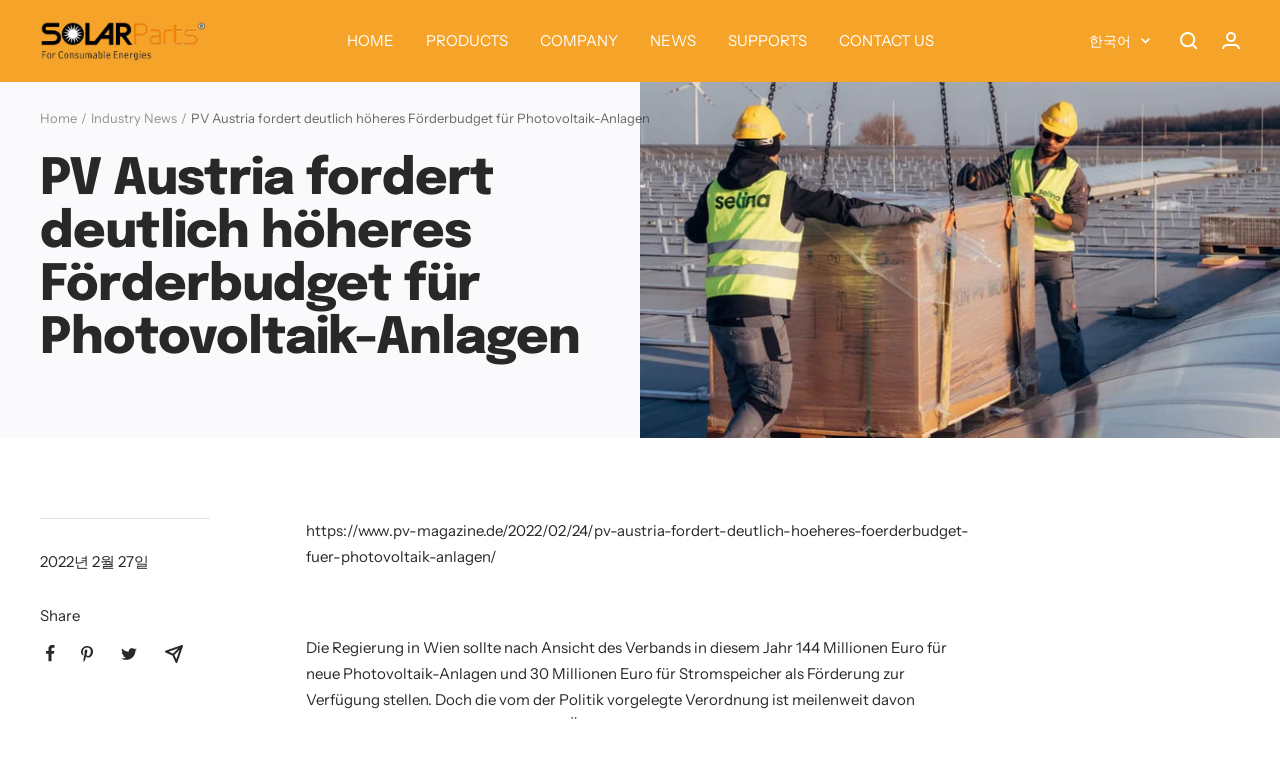

--- FILE ---
content_type: text/html; charset=utf-8
request_url: https://isolarparts.com/ko/blogs/nwes2/pv-austria-fordert-deutlich-hoheres-forderbudget-fur-photovoltaik-anlagen
body_size: 29682
content:
<!doctype html><html class="no-js" lang="ko" dir="ltr">
  <head>
    <meta charset="utf-8">
    <meta name="viewport" content="width=device-width, initial-scale=1.0, height=device-height, minimum-scale=1.0, maximum-scale=1.0">
    <meta name="theme-color" content="#f6a429">

    <title>PV Austria fordert deutlich höheres Förderbudget für Photovoltaik-Anla</title><meta name="description" content="https://www.pv-magazine.de/2022/02/24/pv-austria-fordert-deutlich-hoeheres-foerderbudget-fuer-photovoltaik-anlagen/   Die Regierung in Wien sollte nach Ansicht des Verbands in diesem Jahr 144 Millionen Euro für neue Photovoltaik-Anlagen und 30 Millionen Euro für Stromspeicher als Förderung zur Verfügung stellen. Doch d"><link rel="canonical" href="https://isolarparts.com/ko/blogs/nwes2/pv-austria-fordert-deutlich-hoheres-forderbudget-fur-photovoltaik-anlagen"><link rel="preconnect" href="https://cdn.shopify.com">
    <link rel="dns-prefetch" href="https://productreviews.shopifycdn.com">
    <link rel="dns-prefetch" href="https://www.google-analytics.com"><link rel="preconnect" href="https://fonts.shopifycdn.com" crossorigin><link rel="preload" as="style" href="//isolarparts.com/cdn/shop/t/25/assets/theme.css?v=67641456982928290031673618167">
    <link rel="preload" as="script" href="//isolarparts.com/cdn/shop/t/25/assets/vendor.js?v=31715688253868339281673618055">
    <link rel="preload" as="script" href="//isolarparts.com/cdn/shop/t/25/assets/theme.js?v=22441542350217507501673618055"><meta property="og:type" content="article">
  <meta property="og:title" content="PV Austria fordert deutlich höheres Förderbudget für Photovoltaik-Anlagen"><meta property="og:image" content="http://isolarparts.com/cdn/shop/articles/02282.jpg?v=1646011041">
  <meta property="og:image:secure_url" content="https://isolarparts.com/cdn/shop/articles/02282.jpg?v=1646011041">
  <meta property="og:image:width" content="1024">
  <meta property="og:image:height" content="512"><meta property="og:description" content="https://www.pv-magazine.de/2022/02/24/pv-austria-fordert-deutlich-hoeheres-foerderbudget-fuer-photovoltaik-anlagen/   Die Regierung in Wien sollte nach Ansicht des Verbands in diesem Jahr 144 Millionen Euro für neue Photovoltaik-Anlagen und 30 Millionen Euro für Stromspeicher als Förderung zur Verfügung stellen. Doch d"><meta property="og:url" content="https://isolarparts.com/ko/blogs/nwes2/pv-austria-fordert-deutlich-hoheres-forderbudget-fur-photovoltaik-anlagen">
<meta property="og:site_name" content="solarparts"><meta name="twitter:card" content="summary"><meta name="twitter:title" content="PV Austria fordert deutlich höheres Förderbudget für Photovoltaik-Anlagen">
  <meta name="twitter:description" content="https://www.pv-magazine.de/2022/02/24/pv-austria-fordert-deutlich-hoeheres-foerderbudget-fuer-photovoltaik-anlagen/   Die Regierung in Wien sollte nach Ansicht des Verbands in diesem Jahr 144 Millionen Euro für neue Photovoltaik-Anlagen und 30 Millionen Euro für Stromspeicher als Förderung zur Verfügung stellen. Doch die vom der Politik vorgelegte Verordnung ist meilenweit davon entfernt, einen Photovoltaik-Boom in Österreich auszulösen. 24. FEBRUAR 2022 SANDRA ENKHARDT HIGHLIGHTS DER WOCHE POLITIK SPEICHER ÖSTERREICH Der Photovoltaik-Boom lässt wegen der fehlenden staatlichen Unterstützung weiter auf sich warten. Foto: Selina Photovoltaic GmbH Teilen Das Erneuerbaren-Ausbau-Gesetz (EAG) sollte eine Photovoltaik-Revolution in Österreich begründen.  Monate nach der mehrfach verzögerten Verabschiedung des Gesetzes ist von dem neuen Geist wenig zu spüren. Eigentlich braucht die Alpenrepublik bis 2030 etwa elf Gigawatt Photovoltaik-Leistung, um das Ziel einer komplett erneuerbaren Stromversorgung zu erreichen, allein es fehlt die finanzielle Unterstützung von staatlicher Seite, um dem Markt die entsprechende Dynamik zu verleihen. Es gibt in Österreich zwei sogenannte Förderschienen. Bei"><meta name="twitter:image" content="https://isolarparts.com/cdn/shop/articles/02282_1200x1200_crop_center.jpg?v=1646011041">
  <meta name="twitter:image:alt" content="PV Austria fordert deutlich höheres Förderbudget für Photovoltaik-Anlagen">
    
  <script type="application/ld+json">
  {
    "@context": "https://schema.org",
    "@type": "BlogPosting",
    "mainEntityOfPage": "/ko/blogs/nwes2/pv-austria-fordert-deutlich-hoheres-forderbudget-fur-photovoltaik-anlagen",
    "articleSection": "Industry News",
    "keywords": "",
    "headline": "PV Austria fordert deutlich höheres Förderbudget für Photovoltaik-Anlagen",
    "description": "https:\/\/www.pv-magazine.de\/2022\/02\/24\/pv-austria-fordert-deutlich-hoeheres-foerderbudget-fuer-photovoltaik-anlagen\/   Die Regierung in Wien sollte nach Ansicht des Verbands in diesem Jahr 144 Millionen Euro für neue Photovoltaik-Anlagen und 30 Millionen Euro für...",
    "dateCreated": "2022-02-27T17:17:21",
    "datePublished": "2022-02-27T17:17:20",
    "dateModified": "2022-02-27T17:17:20",
    "image": {
      "@type": "ImageObject",
      "url": "https://isolarparts.com/cdn/shop/articles/02282.jpg?v=1646011041&width=1024",
      "image": "https://isolarparts.com/cdn/shop/articles/02282.jpg?v=1646011041&width=1024",
      "name": "PV Austria fordert deutlich höheres Förderbudget für Photovoltaik-Anlagen",
      "width": "1024",
      "height": "1024"
    },
    "author": {
      "@type": "Person",
      "name": "Philip Wang",
      "givenName": "Philip",
      "familyName": "Wang"
    },
    "publisher": {
      "@type": "Organization",
      "name": "solarparts"
    },
    "commentCount": 0,
    "comment": []
  }
  </script>



  <script type="application/ld+json">
  {
    "@context": "https://schema.org",
    "@type": "BreadcrumbList",
  "itemListElement": [{
      "@type": "ListItem",
      "position": 1,
      "name": "Home",
      "item": "https://isolarparts.com"
    },{
          "@type": "ListItem",
          "position": 2,
          "name": "Industry News",
          "item": "https://isolarparts.com/ko/blogs/nwes2"
        }, {
          "@type": "ListItem",
          "position": 3,
          "name": "Industry News",
          "item": "https://isolarparts.com/ko/blogs/nwes2/pv-austria-fordert-deutlich-hoheres-forderbudget-fur-photovoltaik-anlagen"
        }]
  }
  </script>


    <link rel="preload" href="//isolarparts.com/cdn/fonts/epilogue/epilogue_n8.fce680a466ed4f23f54385c46aa2c014c51d421a.woff2" as="font" type="font/woff2" crossorigin><link rel="preload" href="//isolarparts.com/cdn/fonts/instrument_sans/instrumentsans_n4.db86542ae5e1596dbdb28c279ae6c2086c4c5bfa.woff2" as="font" type="font/woff2" crossorigin><style>
  /* Typography (heading) */
  @font-face {
  font-family: Epilogue;
  font-weight: 800;
  font-style: normal;
  font-display: swap;
  src: url("//isolarparts.com/cdn/fonts/epilogue/epilogue_n8.fce680a466ed4f23f54385c46aa2c014c51d421a.woff2") format("woff2"),
       url("//isolarparts.com/cdn/fonts/epilogue/epilogue_n8.2961970d19583d06f062e98ceb588027397f5810.woff") format("woff");
}

@font-face {
  font-family: Epilogue;
  font-weight: 800;
  font-style: italic;
  font-display: swap;
  src: url("//isolarparts.com/cdn/fonts/epilogue/epilogue_i8.ff761dcfbf0a5437130c88f1b2679b905f7ed608.woff2") format("woff2"),
       url("//isolarparts.com/cdn/fonts/epilogue/epilogue_i8.e7ca0c6d6c4d73469c08f9b99e243b2e63239caf.woff") format("woff");
}

/* Typography (body) */
  @font-face {
  font-family: "Instrument Sans";
  font-weight: 400;
  font-style: normal;
  font-display: swap;
  src: url("//isolarparts.com/cdn/fonts/instrument_sans/instrumentsans_n4.db86542ae5e1596dbdb28c279ae6c2086c4c5bfa.woff2") format("woff2"),
       url("//isolarparts.com/cdn/fonts/instrument_sans/instrumentsans_n4.510f1b081e58d08c30978f465518799851ef6d8b.woff") format("woff");
}

@font-face {
  font-family: "Instrument Sans";
  font-weight: 400;
  font-style: italic;
  font-display: swap;
  src: url("//isolarparts.com/cdn/fonts/instrument_sans/instrumentsans_i4.028d3c3cd8d085648c808ceb20cd2fd1eb3560e5.woff2") format("woff2"),
       url("//isolarparts.com/cdn/fonts/instrument_sans/instrumentsans_i4.7e90d82df8dee29a99237cd19cc529d2206706a2.woff") format("woff");
}

@font-face {
  font-family: "Instrument Sans";
  font-weight: 600;
  font-style: normal;
  font-display: swap;
  src: url("//isolarparts.com/cdn/fonts/instrument_sans/instrumentsans_n6.27dc66245013a6f7f317d383a3cc9a0c347fb42d.woff2") format("woff2"),
       url("//isolarparts.com/cdn/fonts/instrument_sans/instrumentsans_n6.1a71efbeeb140ec495af80aad612ad55e19e6d0e.woff") format("woff");
}

@font-face {
  font-family: "Instrument Sans";
  font-weight: 600;
  font-style: italic;
  font-display: swap;
  src: url("//isolarparts.com/cdn/fonts/instrument_sans/instrumentsans_i6.ba8063f6adfa1e7ffe690cc5efa600a1e0a8ec32.woff2") format("woff2"),
       url("//isolarparts.com/cdn/fonts/instrument_sans/instrumentsans_i6.a5bb29b76a0bb820ddaa9417675a5d0bafaa8c1f.woff") format("woff");
}

:root {--heading-color: 40, 40, 40;
    --text-color: 40, 40, 40;
    --background: 255, 255, 255;
    --secondary-background: 250, 250, 252;
    --border-color: 223, 223, 223;
    --border-color-darker: 169, 169, 169;
    --success-color: 46, 158, 123;
    --success-background: 213, 236, 229;
    --error-color: 222, 42, 42;
    --error-background: 253, 240, 240;
    --primary-button-background: 246, 164, 41;
    --primary-button-text-color: 255, 255, 255;
    --secondary-button-background: 243, 255, 52;
    --secondary-button-text-color: 40, 40, 40;
    --product-star-rating: 246, 164, 41;
    --product-on-sale-accent: 222, 42, 42;
    --product-sold-out-accent: 111, 113, 155;
    --product-custom-label-background: 64, 93, 230;
    --product-custom-label-text-color: 255, 255, 255;
    --product-custom-label-2-background: 243, 255, 52;
    --product-custom-label-2-text-color: 0, 0, 0;
    --product-low-stock-text-color: 222, 42, 42;
    --product-in-stock-text-color: 46, 158, 123;
    --loading-bar-background: 40, 40, 40;

    /* We duplicate some "base" colors as root colors, which is useful to use on drawer elements or popover without. Those should not be overridden to avoid issues */
    --root-heading-color: 40, 40, 40;
    --root-text-color: 40, 40, 40;
    --root-background: 255, 255, 255;
    --root-border-color: 223, 223, 223;
    --root-primary-button-background: 246, 164, 41;
    --root-primary-button-text-color: 255, 255, 255;

    --base-font-size: 15px;
    --heading-font-family: Epilogue, sans-serif;
    --heading-font-weight: 800;
    --heading-font-style: normal;
    --heading-text-transform: normal;
    --text-font-family: "Instrument Sans", sans-serif;
    --text-font-weight: 400;
    --text-font-style: normal;
    --text-font-bold-weight: 600;

    /* Typography (font size) */
    --heading-xxsmall-font-size: 10px;
    --heading-xsmall-font-size: 10px;
    --heading-small-font-size: 11px;
    --heading-large-font-size: 32px;
    --heading-h1-font-size: 32px;
    --heading-h2-font-size: 28px;
    --heading-h3-font-size: 26px;
    --heading-h4-font-size: 22px;
    --heading-h5-font-size: 18px;
    --heading-h6-font-size: 16px;

    /* Control the look and feel of the theme by changing radius of various elements */
    --button-border-radius: 18px;
    --block-border-radius: 32px;
    --block-border-radius-reduced: 16px;
    --color-swatch-border-radius: 0px;

    /* Button size */
    --button-height: 48px;
    --button-small-height: 40px;

    /* Form related */
    --form-input-field-height: 48px;
    --form-input-gap: 16px;
    --form-submit-margin: 24px;

    /* Product listing related variables */
    --product-list-block-spacing: 32px;

    /* Video related */
    --play-button-background: 255, 255, 255;
    --play-button-arrow: 40, 40, 40;

    /* RTL support */
    --transform-logical-flip: 1;
    --transform-origin-start: left;
    --transform-origin-end: right;

    /* Other */
    --zoom-cursor-svg-url: url(//isolarparts.com/cdn/shop/t/25/assets/zoom-cursor.svg?v=83202696968391953811676696645);
    --arrow-right-svg-url: url(//isolarparts.com/cdn/shop/t/25/assets/arrow-right.svg?v=40046868119262634591676696645);
    --arrow-left-svg-url: url(//isolarparts.com/cdn/shop/t/25/assets/arrow-left.svg?v=158856395986752206651676696645);

    /* Some useful variables that we can reuse in our CSS. Some explanation are needed for some of them:
       - container-max-width-minus-gutters: represents the container max width without the edge gutters
       - container-outer-width: considering the screen width, represent all the space outside the container
       - container-outer-margin: same as container-outer-width but get set to 0 inside a container
       - container-inner-width: the effective space inside the container (minus gutters)
       - grid-column-width: represents the width of a single column of the grid
       - vertical-breather: this is a variable that defines the global "spacing" between sections, and inside the section
                            to create some "breath" and minimum spacing
     */
    --container-max-width: 1600px;
    --container-gutter: 24px;
    --container-max-width-minus-gutters: calc(var(--container-max-width) - (var(--container-gutter)) * 2);
    --container-outer-width: max(calc((100vw - var(--container-max-width-minus-gutters)) / 2), var(--container-gutter));
    --container-outer-margin: var(--container-outer-width);
    --container-inner-width: calc(100vw - var(--container-outer-width) * 2);

    --grid-column-count: 10;
    --grid-gap: 24px;
    --grid-column-width: calc((100vw - var(--container-outer-width) * 2 - var(--grid-gap) * (var(--grid-column-count) - 1)) / var(--grid-column-count));

    --vertical-breather: 48px;
    --vertical-breather-tight: 48px;

    /* Shopify related variables */
    --payment-terms-background-color: #ffffff;
  }

  @media screen and (min-width: 741px) {
    :root {
      --container-gutter: 40px;
      --grid-column-count: 20;
      --vertical-breather: 64px;
      --vertical-breather-tight: 64px;

      /* Typography (font size) */
      --heading-xsmall-font-size: 11px;
      --heading-small-font-size: 12px;
      --heading-large-font-size: 48px;
      --heading-h1-font-size: 48px;
      --heading-h2-font-size: 36px;
      --heading-h3-font-size: 30px;
      --heading-h4-font-size: 22px;
      --heading-h5-font-size: 18px;
      --heading-h6-font-size: 16px;

      /* Form related */
      --form-input-field-height: 52px;
      --form-submit-margin: 32px;

      /* Button size */
      --button-height: 52px;
      --button-small-height: 44px;
    }
  }

  @media screen and (min-width: 1200px) {
    :root {
      --vertical-breather: 80px;
      --vertical-breather-tight: 64px;
      --product-list-block-spacing: 48px;

      /* Typography */
      --heading-large-font-size: 58px;
      --heading-h1-font-size: 50px;
      --heading-h2-font-size: 44px;
      --heading-h3-font-size: 32px;
      --heading-h4-font-size: 26px;
      --heading-h5-font-size: 22px;
      --heading-h6-font-size: 16px;
    }
  }

  @media screen and (min-width: 1600px) {
    :root {
      --vertical-breather: 90px;
      --vertical-breather-tight: 64px;
    }
  }
</style>
    <script>
  // This allows to expose several variables to the global scope, to be used in scripts
  window.themeVariables = {
    settings: {
      direction: "ltr",
      pageType: "article",
      cartCount: 0,
      moneyFormat: "\u003cspan class=hidden\u003e${{ amount }}\u003c\/span\u003e",
      moneyWithCurrencyFormat: "\u003cspan class=hidden\u003e${{ amount }} USD\u003c\/span\u003e",
      showVendor: false,
      discountMode: "saving",
      currencyCodeEnabled: false,
      searchMode: "product,article,collection",
      searchUnavailableProducts: "last",
      cartType: "message",
      cartCurrency: "USD",
      mobileZoomFactor: 2.5
    },

    routes: {
      host: "isolarparts.com",
      rootUrl: "\/ko",
      rootUrlWithoutSlash: "\/ko",
      cartUrl: "\/ko\/cart",
      cartAddUrl: "\/ko\/cart\/add",
      cartChangeUrl: "\/ko\/cart\/change",
      searchUrl: "\/ko\/search",
      predictiveSearchUrl: "\/ko\/search\/suggest",
      productRecommendationsUrl: "\/ko\/recommendations\/products"
    },

    strings: {
      accessibilityDelete: "Delete",
      accessibilityClose: "Close",
      collectionSoldOut: "Sold out",
      collectionDiscount: "Save @savings@",
      productSalePrice: "Sale price",
      productRegularPrice: "Regular price",
      productFormUnavailable: "Unavailable",
      productFormSoldOut: "Sold out",
      productFormPreOrder: "Pre-order",
      productFormAddToCart: "Add to cart",
      searchNoResults: "No results could be found.",
      searchNewSearch: "New search",
      searchProducts: "Products",
      searchArticles: "Journal",
      searchPages: "Pages",
      searchCollections: "Collections",
      cartViewCart: "View cart",
      cartItemAdded: "Item added to your cart!",
      cartItemAddedShort: "Added to your cart!",
      cartAddOrderNote: "Add order note",
      cartEditOrderNote: "Edit order note",
      shippingEstimatorNoResults: "Sorry, we do not ship to your address.",
      shippingEstimatorOneResult: "There is one shipping rate for your address:",
      shippingEstimatorMultipleResults: "There are several shipping rates for your address:",
      shippingEstimatorError: "One or more error occurred while retrieving shipping rates:"
    },

    libs: {
      flickity: "\/\/isolarparts.com\/cdn\/shop\/t\/25\/assets\/flickity.js?v=176646718982628074891673618055",
      photoswipe: "\/\/isolarparts.com\/cdn\/shop\/t\/25\/assets\/photoswipe.js?v=132268647426145925301673618055",
      qrCode: "\/\/isolarparts.com\/cdn\/shopifycloud\/storefront\/assets\/themes_support\/vendor\/qrcode-3f2b403b.js"
    },

    breakpoints: {
      phone: 'screen and (max-width: 740px)',
      tablet: 'screen and (min-width: 741px) and (max-width: 999px)',
      tabletAndUp: 'screen and (min-width: 741px)',
      pocket: 'screen and (max-width: 999px)',
      lap: 'screen and (min-width: 1000px) and (max-width: 1199px)',
      lapAndUp: 'screen and (min-width: 1000px)',
      desktop: 'screen and (min-width: 1200px)',
      wide: 'screen and (min-width: 1400px)'
    }
  };

  window.addEventListener('pageshow', async () => {
    const cartContent = await (await fetch(`${window.themeVariables.routes.cartUrl}.js`, {cache: 'reload'})).json();
    document.documentElement.dispatchEvent(new CustomEvent('cart:refresh', {detail: {cart: cartContent}}));
  });

  if ('noModule' in HTMLScriptElement.prototype) {
    // Old browsers (like IE) that does not support module will be considered as if not executing JS at all
    document.documentElement.className = document.documentElement.className.replace('no-js', 'js');

    requestAnimationFrame(() => {
      const viewportHeight = (window.visualViewport ? window.visualViewport.height : document.documentElement.clientHeight);
      document.documentElement.style.setProperty('--window-height',viewportHeight + 'px');
    });
  }</script>

    <link rel="stylesheet" href="//isolarparts.com/cdn/shop/t/25/assets/theme.css?v=67641456982928290031673618167">

    <script src="//isolarparts.com/cdn/shop/t/25/assets/vendor.js?v=31715688253868339281673618055" defer></script>
    <script src="//isolarparts.com/cdn/shop/t/25/assets/theme.js?v=22441542350217507501673618055" defer></script>
    <script src="//isolarparts.com/cdn/shop/t/25/assets/custom.js?v=167639537848865775061673618055" defer></script>

    <script>window.performance && window.performance.mark && window.performance.mark('shopify.content_for_header.start');</script><meta name="google-site-verification" content="e72KXeqgtH9bq2-7a2VkLRD9-nSk1KbG20MmmuovWkM">
<meta name="facebook-domain-verification" content="5ja6dcgoyitj4ompmijmiq011h5ldq">
<meta name="facebook-domain-verification" content="ja8hy4qbroe1bk5bi218yvxmijcljv">
<meta id="shopify-digital-wallet" name="shopify-digital-wallet" content="/25652002868/digital_wallets/dialog">
<link rel="alternate" type="application/atom+xml" title="Feed" href="/ko/blogs/nwes2.atom" />
<link rel="alternate" hreflang="x-default" href="https://isolarparts.com/blogs/nwes2/pv-austria-fordert-deutlich-hoheres-forderbudget-fur-photovoltaik-anlagen">
<link rel="alternate" hreflang="en" href="https://isolarparts.com/blogs/nwes2/pv-austria-fordert-deutlich-hoheres-forderbudget-fur-photovoltaik-anlagen">
<link rel="alternate" hreflang="de" href="https://isolarparts.com/de/blogs/nwes2/pv-austria-fordert-deutlich-hoheres-forderbudget-fur-photovoltaik-anlagen">
<link rel="alternate" hreflang="fr" href="https://isolarparts.com/fr/blogs/nwes2/pv-austria-fordert-deutlich-hoheres-forderbudget-fur-photovoltaik-anlagen">
<link rel="alternate" hreflang="ja" href="https://isolarparts.com/ja/blogs/nwes2/pv-austria-fordert-deutlich-hoheres-forderbudget-fur-photovoltaik-anlagen">
<link rel="alternate" hreflang="es" href="https://isolarparts.com/es/blogs/nwes2/pv-austria-fordert-deutlich-hoheres-forderbudget-fur-photovoltaik-anlagen">
<link rel="alternate" hreflang="it" href="https://isolarparts.com/it/blogs/nwes2/pv-austria-fordert-deutlich-hoheres-forderbudget-fur-photovoltaik-anlagen">
<link rel="alternate" hreflang="ko" href="https://isolarparts.com/ko/blogs/nwes2/pv-austria-fordert-deutlich-hoheres-forderbudget-fur-photovoltaik-anlagen">
<link rel="alternate" hreflang="ru" href="https://isolarparts.com/ru/blogs/nwes2/pv-austria-fordert-deutlich-hoheres-forderbudget-fur-photovoltaik-anlagen">
<script async="async" src="/checkouts/internal/preloads.js?locale=ko-US"></script>
<script id="shopify-features" type="application/json">{"accessToken":"f2bd451a01775eb6fb2fc5fa56a0f591","betas":["rich-media-storefront-analytics"],"domain":"isolarparts.com","predictiveSearch":true,"shopId":25652002868,"locale":"ko"}</script>
<script>var Shopify = Shopify || {};
Shopify.shop = "isolarparts.myshopify.com";
Shopify.locale = "ko";
Shopify.currency = {"active":"USD","rate":"1.0"};
Shopify.country = "US";
Shopify.theme = {"name":"Focal (maestrooo)","id":121196609630,"schema_name":"Focal","schema_version":"9.2.1","theme_store_id":714,"role":"main"};
Shopify.theme.handle = "null";
Shopify.theme.style = {"id":null,"handle":null};
Shopify.cdnHost = "isolarparts.com/cdn";
Shopify.routes = Shopify.routes || {};
Shopify.routes.root = "/ko/";</script>
<script type="module">!function(o){(o.Shopify=o.Shopify||{}).modules=!0}(window);</script>
<script>!function(o){function n(){var o=[];function n(){o.push(Array.prototype.slice.apply(arguments))}return n.q=o,n}var t=o.Shopify=o.Shopify||{};t.loadFeatures=n(),t.autoloadFeatures=n()}(window);</script>
<script id="shop-js-analytics" type="application/json">{"pageType":"article"}</script>
<script defer="defer" async type="module" src="//isolarparts.com/cdn/shopifycloud/shop-js/modules/v2/client.init-shop-cart-sync_CMFHCOm8.ko.esm.js"></script>
<script defer="defer" async type="module" src="//isolarparts.com/cdn/shopifycloud/shop-js/modules/v2/chunk.common_Cuv8Dg_K.esm.js"></script>
<script type="module">
  await import("//isolarparts.com/cdn/shopifycloud/shop-js/modules/v2/client.init-shop-cart-sync_CMFHCOm8.ko.esm.js");
await import("//isolarparts.com/cdn/shopifycloud/shop-js/modules/v2/chunk.common_Cuv8Dg_K.esm.js");

  window.Shopify.SignInWithShop?.initShopCartSync?.({"fedCMEnabled":true,"windoidEnabled":true});

</script>
<script>(function() {
  var isLoaded = false;
  function asyncLoad() {
    if (isLoaded) return;
    isLoaded = true;
    var urls = ["https:\/\/cdn.shopify.com\/s\/files\/1\/0256\/5200\/2868\/t\/5\/assets\/sca.storelocator_scripttag.js?v=1641283219\u0026shop=isolarparts.myshopify.com","https:\/\/cdn.roseperl.com\/storelocator-prod\/assets\/js\/afthpage.js?shop=isolarparts.myshopify.com"];
    for (var i = 0; i < urls.length; i++) {
      var s = document.createElement('script');
      s.type = 'text/javascript';
      s.async = true;
      s.src = urls[i];
      var x = document.getElementsByTagName('script')[0];
      x.parentNode.insertBefore(s, x);
    }
  };
  if(window.attachEvent) {
    window.attachEvent('onload', asyncLoad);
  } else {
    window.addEventListener('load', asyncLoad, false);
  }
})();</script>
<script id="__st">var __st={"a":25652002868,"offset":-28800,"reqid":"37d7110f-e767-409d-8824-c0893f82ddae-1768652613","pageurl":"isolarparts.com\/ko\/blogs\/nwes2\/pv-austria-fordert-deutlich-hoheres-forderbudget-fur-photovoltaik-anlagen","s":"articles-561063755870","u":"a4fe69ad225f","p":"article","rtyp":"article","rid":561063755870};</script>
<script>window.ShopifyPaypalV4VisibilityTracking = true;</script>
<script id="captcha-bootstrap">!function(){'use strict';const t='contact',e='account',n='new_comment',o=[[t,t],['blogs',n],['comments',n],[t,'customer']],c=[[e,'customer_login'],[e,'guest_login'],[e,'recover_customer_password'],[e,'create_customer']],r=t=>t.map((([t,e])=>`form[action*='/${t}']:not([data-nocaptcha='true']) input[name='form_type'][value='${e}']`)).join(','),a=t=>()=>t?[...document.querySelectorAll(t)].map((t=>t.form)):[];function s(){const t=[...o],e=r(t);return a(e)}const i='password',u='form_key',d=['recaptcha-v3-token','g-recaptcha-response','h-captcha-response',i],f=()=>{try{return window.sessionStorage}catch{return}},m='__shopify_v',_=t=>t.elements[u];function p(t,e,n=!1){try{const o=window.sessionStorage,c=JSON.parse(o.getItem(e)),{data:r}=function(t){const{data:e,action:n}=t;return t[m]||n?{data:e,action:n}:{data:t,action:n}}(c);for(const[e,n]of Object.entries(r))t.elements[e]&&(t.elements[e].value=n);n&&o.removeItem(e)}catch(o){console.error('form repopulation failed',{error:o})}}const l='form_type',E='cptcha';function T(t){t.dataset[E]=!0}const w=window,h=w.document,L='Shopify',v='ce_forms',y='captcha';let A=!1;((t,e)=>{const n=(g='f06e6c50-85a8-45c8-87d0-21a2b65856fe',I='https://cdn.shopify.com/shopifycloud/storefront-forms-hcaptcha/ce_storefront_forms_captcha_hcaptcha.v1.5.2.iife.js',D={infoText:'hCaptcha에 의해 보호됨',privacyText:'개인정보 보호',termsText:'약관'},(t,e,n)=>{const o=w[L][v],c=o.bindForm;if(c)return c(t,g,e,D).then(n);var r;o.q.push([[t,g,e,D],n]),r=I,A||(h.body.append(Object.assign(h.createElement('script'),{id:'captcha-provider',async:!0,src:r})),A=!0)});var g,I,D;w[L]=w[L]||{},w[L][v]=w[L][v]||{},w[L][v].q=[],w[L][y]=w[L][y]||{},w[L][y].protect=function(t,e){n(t,void 0,e),T(t)},Object.freeze(w[L][y]),function(t,e,n,w,h,L){const[v,y,A,g]=function(t,e,n){const i=e?o:[],u=t?c:[],d=[...i,...u],f=r(d),m=r(i),_=r(d.filter((([t,e])=>n.includes(e))));return[a(f),a(m),a(_),s()]}(w,h,L),I=t=>{const e=t.target;return e instanceof HTMLFormElement?e:e&&e.form},D=t=>v().includes(t);t.addEventListener('submit',(t=>{const e=I(t);if(!e)return;const n=D(e)&&!e.dataset.hcaptchaBound&&!e.dataset.recaptchaBound,o=_(e),c=g().includes(e)&&(!o||!o.value);(n||c)&&t.preventDefault(),c&&!n&&(function(t){try{if(!f())return;!function(t){const e=f();if(!e)return;const n=_(t);if(!n)return;const o=n.value;o&&e.removeItem(o)}(t);const e=Array.from(Array(32),(()=>Math.random().toString(36)[2])).join('');!function(t,e){_(t)||t.append(Object.assign(document.createElement('input'),{type:'hidden',name:u})),t.elements[u].value=e}(t,e),function(t,e){const n=f();if(!n)return;const o=[...t.querySelectorAll(`input[type='${i}']`)].map((({name:t})=>t)),c=[...d,...o],r={};for(const[a,s]of new FormData(t).entries())c.includes(a)||(r[a]=s);n.setItem(e,JSON.stringify({[m]:1,action:t.action,data:r}))}(t,e)}catch(e){console.error('failed to persist form',e)}}(e),e.submit())}));const S=(t,e)=>{t&&!t.dataset[E]&&(n(t,e.some((e=>e===t))),T(t))};for(const o of['focusin','change'])t.addEventListener(o,(t=>{const e=I(t);D(e)&&S(e,y())}));const B=e.get('form_key'),M=e.get(l),P=B&&M;t.addEventListener('DOMContentLoaded',(()=>{const t=y();if(P)for(const e of t)e.elements[l].value===M&&p(e,B);[...new Set([...A(),...v().filter((t=>'true'===t.dataset.shopifyCaptcha))])].forEach((e=>S(e,t)))}))}(h,new URLSearchParams(w.location.search),n,t,e,['guest_login'])})(!0,!0)}();</script>
<script integrity="sha256-4kQ18oKyAcykRKYeNunJcIwy7WH5gtpwJnB7kiuLZ1E=" data-source-attribution="shopify.loadfeatures" defer="defer" src="//isolarparts.com/cdn/shopifycloud/storefront/assets/storefront/load_feature-a0a9edcb.js" crossorigin="anonymous"></script>
<script data-source-attribution="shopify.dynamic_checkout.dynamic.init">var Shopify=Shopify||{};Shopify.PaymentButton=Shopify.PaymentButton||{isStorefrontPortableWallets:!0,init:function(){window.Shopify.PaymentButton.init=function(){};var t=document.createElement("script");t.src="https://isolarparts.com/cdn/shopifycloud/portable-wallets/latest/portable-wallets.ko.js",t.type="module",document.head.appendChild(t)}};
</script>
<script data-source-attribution="shopify.dynamic_checkout.buyer_consent">
  function portableWalletsHideBuyerConsent(e){var t=document.getElementById("shopify-buyer-consent"),n=document.getElementById("shopify-subscription-policy-button");t&&n&&(t.classList.add("hidden"),t.setAttribute("aria-hidden","true"),n.removeEventListener("click",e))}function portableWalletsShowBuyerConsent(e){var t=document.getElementById("shopify-buyer-consent"),n=document.getElementById("shopify-subscription-policy-button");t&&n&&(t.classList.remove("hidden"),t.removeAttribute("aria-hidden"),n.addEventListener("click",e))}window.Shopify?.PaymentButton&&(window.Shopify.PaymentButton.hideBuyerConsent=portableWalletsHideBuyerConsent,window.Shopify.PaymentButton.showBuyerConsent=portableWalletsShowBuyerConsent);
</script>
<script data-source-attribution="shopify.dynamic_checkout.cart.bootstrap">document.addEventListener("DOMContentLoaded",(function(){function t(){return document.querySelector("shopify-accelerated-checkout-cart, shopify-accelerated-checkout")}if(t())Shopify.PaymentButton.init();else{new MutationObserver((function(e,n){t()&&(Shopify.PaymentButton.init(),n.disconnect())})).observe(document.body,{childList:!0,subtree:!0})}}));
</script>

<script>window.performance && window.performance.mark && window.performance.mark('shopify.content_for_header.end');</script>
  <link href="https://monorail-edge.shopifysvc.com" rel="dns-prefetch">
<script>(function(){if ("sendBeacon" in navigator && "performance" in window) {try {var session_token_from_headers = performance.getEntriesByType('navigation')[0].serverTiming.find(x => x.name == '_s').description;} catch {var session_token_from_headers = undefined;}var session_cookie_matches = document.cookie.match(/_shopify_s=([^;]*)/);var session_token_from_cookie = session_cookie_matches && session_cookie_matches.length === 2 ? session_cookie_matches[1] : "";var session_token = session_token_from_headers || session_token_from_cookie || "";function handle_abandonment_event(e) {var entries = performance.getEntries().filter(function(entry) {return /monorail-edge.shopifysvc.com/.test(entry.name);});if (!window.abandonment_tracked && entries.length === 0) {window.abandonment_tracked = true;var currentMs = Date.now();var navigation_start = performance.timing.navigationStart;var payload = {shop_id: 25652002868,url: window.location.href,navigation_start,duration: currentMs - navigation_start,session_token,page_type: "article"};window.navigator.sendBeacon("https://monorail-edge.shopifysvc.com/v1/produce", JSON.stringify({schema_id: "online_store_buyer_site_abandonment/1.1",payload: payload,metadata: {event_created_at_ms: currentMs,event_sent_at_ms: currentMs}}));}}window.addEventListener('pagehide', handle_abandonment_event);}}());</script>
<script id="web-pixels-manager-setup">(function e(e,d,r,n,o){if(void 0===o&&(o={}),!Boolean(null===(a=null===(i=window.Shopify)||void 0===i?void 0:i.analytics)||void 0===a?void 0:a.replayQueue)){var i,a;window.Shopify=window.Shopify||{};var t=window.Shopify;t.analytics=t.analytics||{};var s=t.analytics;s.replayQueue=[],s.publish=function(e,d,r){return s.replayQueue.push([e,d,r]),!0};try{self.performance.mark("wpm:start")}catch(e){}var l=function(){var e={modern:/Edge?\/(1{2}[4-9]|1[2-9]\d|[2-9]\d{2}|\d{4,})\.\d+(\.\d+|)|Firefox\/(1{2}[4-9]|1[2-9]\d|[2-9]\d{2}|\d{4,})\.\d+(\.\d+|)|Chrom(ium|e)\/(9{2}|\d{3,})\.\d+(\.\d+|)|(Maci|X1{2}).+ Version\/(15\.\d+|(1[6-9]|[2-9]\d|\d{3,})\.\d+)([,.]\d+|)( \(\w+\)|)( Mobile\/\w+|) Safari\/|Chrome.+OPR\/(9{2}|\d{3,})\.\d+\.\d+|(CPU[ +]OS|iPhone[ +]OS|CPU[ +]iPhone|CPU IPhone OS|CPU iPad OS)[ +]+(15[._]\d+|(1[6-9]|[2-9]\d|\d{3,})[._]\d+)([._]\d+|)|Android:?[ /-](13[3-9]|1[4-9]\d|[2-9]\d{2}|\d{4,})(\.\d+|)(\.\d+|)|Android.+Firefox\/(13[5-9]|1[4-9]\d|[2-9]\d{2}|\d{4,})\.\d+(\.\d+|)|Android.+Chrom(ium|e)\/(13[3-9]|1[4-9]\d|[2-9]\d{2}|\d{4,})\.\d+(\.\d+|)|SamsungBrowser\/([2-9]\d|\d{3,})\.\d+/,legacy:/Edge?\/(1[6-9]|[2-9]\d|\d{3,})\.\d+(\.\d+|)|Firefox\/(5[4-9]|[6-9]\d|\d{3,})\.\d+(\.\d+|)|Chrom(ium|e)\/(5[1-9]|[6-9]\d|\d{3,})\.\d+(\.\d+|)([\d.]+$|.*Safari\/(?![\d.]+ Edge\/[\d.]+$))|(Maci|X1{2}).+ Version\/(10\.\d+|(1[1-9]|[2-9]\d|\d{3,})\.\d+)([,.]\d+|)( \(\w+\)|)( Mobile\/\w+|) Safari\/|Chrome.+OPR\/(3[89]|[4-9]\d|\d{3,})\.\d+\.\d+|(CPU[ +]OS|iPhone[ +]OS|CPU[ +]iPhone|CPU IPhone OS|CPU iPad OS)[ +]+(10[._]\d+|(1[1-9]|[2-9]\d|\d{3,})[._]\d+)([._]\d+|)|Android:?[ /-](13[3-9]|1[4-9]\d|[2-9]\d{2}|\d{4,})(\.\d+|)(\.\d+|)|Mobile Safari.+OPR\/([89]\d|\d{3,})\.\d+\.\d+|Android.+Firefox\/(13[5-9]|1[4-9]\d|[2-9]\d{2}|\d{4,})\.\d+(\.\d+|)|Android.+Chrom(ium|e)\/(13[3-9]|1[4-9]\d|[2-9]\d{2}|\d{4,})\.\d+(\.\d+|)|Android.+(UC? ?Browser|UCWEB|U3)[ /]?(15\.([5-9]|\d{2,})|(1[6-9]|[2-9]\d|\d{3,})\.\d+)\.\d+|SamsungBrowser\/(5\.\d+|([6-9]|\d{2,})\.\d+)|Android.+MQ{2}Browser\/(14(\.(9|\d{2,})|)|(1[5-9]|[2-9]\d|\d{3,})(\.\d+|))(\.\d+|)|K[Aa][Ii]OS\/(3\.\d+|([4-9]|\d{2,})\.\d+)(\.\d+|)/},d=e.modern,r=e.legacy,n=navigator.userAgent;return n.match(d)?"modern":n.match(r)?"legacy":"unknown"}(),u="modern"===l?"modern":"legacy",c=(null!=n?n:{modern:"",legacy:""})[u],f=function(e){return[e.baseUrl,"/wpm","/b",e.hashVersion,"modern"===e.buildTarget?"m":"l",".js"].join("")}({baseUrl:d,hashVersion:r,buildTarget:u}),m=function(e){var d=e.version,r=e.bundleTarget,n=e.surface,o=e.pageUrl,i=e.monorailEndpoint;return{emit:function(e){var a=e.status,t=e.errorMsg,s=(new Date).getTime(),l=JSON.stringify({metadata:{event_sent_at_ms:s},events:[{schema_id:"web_pixels_manager_load/3.1",payload:{version:d,bundle_target:r,page_url:o,status:a,surface:n,error_msg:t},metadata:{event_created_at_ms:s}}]});if(!i)return console&&console.warn&&console.warn("[Web Pixels Manager] No Monorail endpoint provided, skipping logging."),!1;try{return self.navigator.sendBeacon.bind(self.navigator)(i,l)}catch(e){}var u=new XMLHttpRequest;try{return u.open("POST",i,!0),u.setRequestHeader("Content-Type","text/plain"),u.send(l),!0}catch(e){return console&&console.warn&&console.warn("[Web Pixels Manager] Got an unhandled error while logging to Monorail."),!1}}}}({version:r,bundleTarget:l,surface:e.surface,pageUrl:self.location.href,monorailEndpoint:e.monorailEndpoint});try{o.browserTarget=l,function(e){var d=e.src,r=e.async,n=void 0===r||r,o=e.onload,i=e.onerror,a=e.sri,t=e.scriptDataAttributes,s=void 0===t?{}:t,l=document.createElement("script"),u=document.querySelector("head"),c=document.querySelector("body");if(l.async=n,l.src=d,a&&(l.integrity=a,l.crossOrigin="anonymous"),s)for(var f in s)if(Object.prototype.hasOwnProperty.call(s,f))try{l.dataset[f]=s[f]}catch(e){}if(o&&l.addEventListener("load",o),i&&l.addEventListener("error",i),u)u.appendChild(l);else{if(!c)throw new Error("Did not find a head or body element to append the script");c.appendChild(l)}}({src:f,async:!0,onload:function(){if(!function(){var e,d;return Boolean(null===(d=null===(e=window.Shopify)||void 0===e?void 0:e.analytics)||void 0===d?void 0:d.initialized)}()){var d=window.webPixelsManager.init(e)||void 0;if(d){var r=window.Shopify.analytics;r.replayQueue.forEach((function(e){var r=e[0],n=e[1],o=e[2];d.publishCustomEvent(r,n,o)})),r.replayQueue=[],r.publish=d.publishCustomEvent,r.visitor=d.visitor,r.initialized=!0}}},onerror:function(){return m.emit({status:"failed",errorMsg:"".concat(f," has failed to load")})},sri:function(e){var d=/^sha384-[A-Za-z0-9+/=]+$/;return"string"==typeof e&&d.test(e)}(c)?c:"",scriptDataAttributes:o}),m.emit({status:"loading"})}catch(e){m.emit({status:"failed",errorMsg:(null==e?void 0:e.message)||"Unknown error"})}}})({shopId: 25652002868,storefrontBaseUrl: "https://isolarparts.com",extensionsBaseUrl: "https://extensions.shopifycdn.com/cdn/shopifycloud/web-pixels-manager",monorailEndpoint: "https://monorail-edge.shopifysvc.com/unstable/produce_batch",surface: "storefront-renderer",enabledBetaFlags: ["2dca8a86"],webPixelsConfigList: [{"id":"shopify-app-pixel","configuration":"{}","eventPayloadVersion":"v1","runtimeContext":"STRICT","scriptVersion":"0450","apiClientId":"shopify-pixel","type":"APP","privacyPurposes":["ANALYTICS","MARKETING"]},{"id":"shopify-custom-pixel","eventPayloadVersion":"v1","runtimeContext":"LAX","scriptVersion":"0450","apiClientId":"shopify-pixel","type":"CUSTOM","privacyPurposes":["ANALYTICS","MARKETING"]}],isMerchantRequest: false,initData: {"shop":{"name":"solarparts","paymentSettings":{"currencyCode":"USD"},"myshopifyDomain":"isolarparts.myshopify.com","countryCode":"CN","storefrontUrl":"https:\/\/isolarparts.com\/ko"},"customer":null,"cart":null,"checkout":null,"productVariants":[],"purchasingCompany":null},},"https://isolarparts.com/cdn","fcfee988w5aeb613cpc8e4bc33m6693e112",{"modern":"","legacy":""},{"shopId":"25652002868","storefrontBaseUrl":"https:\/\/isolarparts.com","extensionBaseUrl":"https:\/\/extensions.shopifycdn.com\/cdn\/shopifycloud\/web-pixels-manager","surface":"storefront-renderer","enabledBetaFlags":"[\"2dca8a86\"]","isMerchantRequest":"false","hashVersion":"fcfee988w5aeb613cpc8e4bc33m6693e112","publish":"custom","events":"[[\"page_viewed\",{}]]"});</script><script>
  window.ShopifyAnalytics = window.ShopifyAnalytics || {};
  window.ShopifyAnalytics.meta = window.ShopifyAnalytics.meta || {};
  window.ShopifyAnalytics.meta.currency = 'USD';
  var meta = {"page":{"pageType":"article","resourceType":"article","resourceId":561063755870,"requestId":"37d7110f-e767-409d-8824-c0893f82ddae-1768652613"}};
  for (var attr in meta) {
    window.ShopifyAnalytics.meta[attr] = meta[attr];
  }
</script>
<script class="analytics">
  (function () {
    var customDocumentWrite = function(content) {
      var jquery = null;

      if (window.jQuery) {
        jquery = window.jQuery;
      } else if (window.Checkout && window.Checkout.$) {
        jquery = window.Checkout.$;
      }

      if (jquery) {
        jquery('body').append(content);
      }
    };

    var hasLoggedConversion = function(token) {
      if (token) {
        return document.cookie.indexOf('loggedConversion=' + token) !== -1;
      }
      return false;
    }

    var setCookieIfConversion = function(token) {
      if (token) {
        var twoMonthsFromNow = new Date(Date.now());
        twoMonthsFromNow.setMonth(twoMonthsFromNow.getMonth() + 2);

        document.cookie = 'loggedConversion=' + token + '; expires=' + twoMonthsFromNow;
      }
    }

    var trekkie = window.ShopifyAnalytics.lib = window.trekkie = window.trekkie || [];
    if (trekkie.integrations) {
      return;
    }
    trekkie.methods = [
      'identify',
      'page',
      'ready',
      'track',
      'trackForm',
      'trackLink'
    ];
    trekkie.factory = function(method) {
      return function() {
        var args = Array.prototype.slice.call(arguments);
        args.unshift(method);
        trekkie.push(args);
        return trekkie;
      };
    };
    for (var i = 0; i < trekkie.methods.length; i++) {
      var key = trekkie.methods[i];
      trekkie[key] = trekkie.factory(key);
    }
    trekkie.load = function(config) {
      trekkie.config = config || {};
      trekkie.config.initialDocumentCookie = document.cookie;
      var first = document.getElementsByTagName('script')[0];
      var script = document.createElement('script');
      script.type = 'text/javascript';
      script.onerror = function(e) {
        var scriptFallback = document.createElement('script');
        scriptFallback.type = 'text/javascript';
        scriptFallback.onerror = function(error) {
                var Monorail = {
      produce: function produce(monorailDomain, schemaId, payload) {
        var currentMs = new Date().getTime();
        var event = {
          schema_id: schemaId,
          payload: payload,
          metadata: {
            event_created_at_ms: currentMs,
            event_sent_at_ms: currentMs
          }
        };
        return Monorail.sendRequest("https://" + monorailDomain + "/v1/produce", JSON.stringify(event));
      },
      sendRequest: function sendRequest(endpointUrl, payload) {
        // Try the sendBeacon API
        if (window && window.navigator && typeof window.navigator.sendBeacon === 'function' && typeof window.Blob === 'function' && !Monorail.isIos12()) {
          var blobData = new window.Blob([payload], {
            type: 'text/plain'
          });

          if (window.navigator.sendBeacon(endpointUrl, blobData)) {
            return true;
          } // sendBeacon was not successful

        } // XHR beacon

        var xhr = new XMLHttpRequest();

        try {
          xhr.open('POST', endpointUrl);
          xhr.setRequestHeader('Content-Type', 'text/plain');
          xhr.send(payload);
        } catch (e) {
          console.log(e);
        }

        return false;
      },
      isIos12: function isIos12() {
        return window.navigator.userAgent.lastIndexOf('iPhone; CPU iPhone OS 12_') !== -1 || window.navigator.userAgent.lastIndexOf('iPad; CPU OS 12_') !== -1;
      }
    };
    Monorail.produce('monorail-edge.shopifysvc.com',
      'trekkie_storefront_load_errors/1.1',
      {shop_id: 25652002868,
      theme_id: 121196609630,
      app_name: "storefront",
      context_url: window.location.href,
      source_url: "//isolarparts.com/cdn/s/trekkie.storefront.cd680fe47e6c39ca5d5df5f0a32d569bc48c0f27.min.js"});

        };
        scriptFallback.async = true;
        scriptFallback.src = '//isolarparts.com/cdn/s/trekkie.storefront.cd680fe47e6c39ca5d5df5f0a32d569bc48c0f27.min.js';
        first.parentNode.insertBefore(scriptFallback, first);
      };
      script.async = true;
      script.src = '//isolarparts.com/cdn/s/trekkie.storefront.cd680fe47e6c39ca5d5df5f0a32d569bc48c0f27.min.js';
      first.parentNode.insertBefore(script, first);
    };
    trekkie.load(
      {"Trekkie":{"appName":"storefront","development":false,"defaultAttributes":{"shopId":25652002868,"isMerchantRequest":null,"themeId":121196609630,"themeCityHash":"1512864285259515123","contentLanguage":"ko","currency":"USD","eventMetadataId":"c3349c4e-801f-407c-8763-9ba93718cae4"},"isServerSideCookieWritingEnabled":true,"monorailRegion":"shop_domain","enabledBetaFlags":["65f19447"]},"Session Attribution":{},"S2S":{"facebookCapiEnabled":true,"source":"trekkie-storefront-renderer","apiClientId":580111}}
    );

    var loaded = false;
    trekkie.ready(function() {
      if (loaded) return;
      loaded = true;

      window.ShopifyAnalytics.lib = window.trekkie;

      var originalDocumentWrite = document.write;
      document.write = customDocumentWrite;
      try { window.ShopifyAnalytics.merchantGoogleAnalytics.call(this); } catch(error) {};
      document.write = originalDocumentWrite;

      window.ShopifyAnalytics.lib.page(null,{"pageType":"article","resourceType":"article","resourceId":561063755870,"requestId":"37d7110f-e767-409d-8824-c0893f82ddae-1768652613","shopifyEmitted":true});

      var match = window.location.pathname.match(/checkouts\/(.+)\/(thank_you|post_purchase)/)
      var token = match? match[1]: undefined;
      if (!hasLoggedConversion(token)) {
        setCookieIfConversion(token);
        
      }
    });


        var eventsListenerScript = document.createElement('script');
        eventsListenerScript.async = true;
        eventsListenerScript.src = "//isolarparts.com/cdn/shopifycloud/storefront/assets/shop_events_listener-3da45d37.js";
        document.getElementsByTagName('head')[0].appendChild(eventsListenerScript);

})();</script>
<script
  defer
  src="https://isolarparts.com/cdn/shopifycloud/perf-kit/shopify-perf-kit-3.0.4.min.js"
  data-application="storefront-renderer"
  data-shop-id="25652002868"
  data-render-region="gcp-us-central1"
  data-page-type="article"
  data-theme-instance-id="121196609630"
  data-theme-name="Focal"
  data-theme-version="9.2.1"
  data-monorail-region="shop_domain"
  data-resource-timing-sampling-rate="10"
  data-shs="true"
  data-shs-beacon="true"
  data-shs-export-with-fetch="true"
  data-shs-logs-sample-rate="1"
  data-shs-beacon-endpoint="https://isolarparts.com/api/collect"
></script>
</head><body class="no-focus-outline  features--image-zoom" data-instant-allow-query-string><svg class="visually-hidden">
      <linearGradient id="rating-star-gradient-half">
        <stop offset="50%" stop-color="rgb(var(--product-star-rating))" />
        <stop offset="50%" stop-color="rgb(var(--product-star-rating))" stop-opacity="0.4" />
      </linearGradient>
    </svg>

    <a href="#main" class="visually-hidden skip-to-content">Skip to content</a>
    <loading-bar class="loading-bar"></loading-bar><div id="shopify-section-announcement-bar" class="shopify-section shopify-section--announcement-bar"><style>
  :root {
    --enable-sticky-announcement-bar: 0;
  }

  #shopify-section-announcement-bar {
    --heading-color: 40, 40, 40;
    --text-color: 40, 40, 40;
    --primary-button-background: 40, 40, 40;
    --primary-button-text-color: 255, 255, 255;
    --section-background: 243, 255, 52;
    z-index: 5; /* Make sure it goes over header */position: relative;top: 0;
  }

  @media screen and (min-width: 741px) {
    :root {
      --enable-sticky-announcement-bar: 0;
    }

    #shopify-section-announcement-bar {position: relative;}
  }
</style></div><div id="shopify-section-popup" class="shopify-section shopify-section--popup"><style>
    [aria-controls="newsletter-popup"] {
      display: none; /* Allows to hide the toggle icon in the header if the section is disabled */
    }
  </style></div><div id="shopify-section-header" class="shopify-section shopify-section--header"><style>
  :root {
    --enable-sticky-header: 1;
    --enable-transparent-header: 0;
    --loading-bar-background: 255, 255, 255; /* Prevent the loading bar to be invisible */
  }

  #shopify-section-header {--header-background: 246, 164, 41;
    --header-text-color: 255, 255, 255;
    --header-border-color: 247, 178, 73;
    --reduce-header-padding: 1;position: -webkit-sticky;
      position: sticky;top: calc(var(--enable-sticky-announcement-bar) * var(--announcement-bar-height, 0px));
    z-index: 4;
  }#shopify-section-header .header__logo-image {
    max-width: 100px;
  }

  @media screen and (min-width: 741px) {
    #shopify-section-header .header__logo-image {
      max-width: 165px;
    }
  }

  @media screen and (min-width: 1200px) {/* For this navigation we have to move the logo and make sure the navigation takes the whole width */
      .header__logo {
        order: -1;
        flex: 1 1 0;
      }

      .header__inline-navigation {
        flex: 1 1 auto;
        justify-content: center;
        max-width: max-content;
        margin-inline: 48px;
      }}</style>

<store-header sticky  class="header  " role="banner"><div class="container">
    <div class="header__wrapper">
      <!-- LEFT PART -->
      <nav class="header__inline-navigation" role="navigation"><desktop-navigation>
  <ul class="header__linklist list--unstyled hidden-pocket hidden-lap" role="list"><li class="header__linklist-item " data-item-title="HOME">
        <a class="header__linklist-link link--animated" href="/ko" >HOME</a></li><li class="header__linklist-item has-dropdown" data-item-title="PRODUCTS">
        <a class="header__linklist-link link--animated" href="/ko#" aria-controls="desktop-menu-2" aria-expanded="false">PRODUCTS</a><div hidden id="desktop-menu-2" class="mega-menu" >
              <div class="container">
                <div class="mega-menu__inner"><div class="mega-menu__columns-wrapper"><div class="mega-menu__column"><a href="/ko#" class="mega-menu__title heading heading--small">SOLAR PANEL</a><ul class="linklist list--unstyled" role="list"><li class="linklist__item">
                                  <a href="/ko/pages/lw-flex-solar-panels" class="link--faded">Quick search：Flexible Solar Panels</a>
                                </li><li class="linklist__item">
                                  <a href="/ko/pages/portable-solar-panels-new" class="link--faded">Quick search：Portable Solar Panels</a>
                                </li><li class="linklist__item">
                                  <a href="/ko/pages/rigid-solar-panels-new" class="link--faded">Quick search：Rigid Solar Panels</a>
                                </li><li class="linklist__item">
                                  <a href="/ko/pages/solarparts-l-f-series" class="link--faded">Solarparts-L-F-Series</a>
                                </li><li class="linklist__item">
                                  <a href="/ko/pages/solarparts-_flexible-series" class="link--faded">Solarparts@_Flexible Series</a>
                                </li><li class="linklist__item">
                                  <a href="/ko/pages/solarparts-_sandwich_flexible-series" class="link--faded">Solarparts@_Sandwich_Flexible Series</a>
                                </li><li class="linklist__item">
                                  <a href="/ko/pages/xinpuguang-_flexible-series-new" class="link--faded">Xinpuguang@_Flexible Series</a>
                                </li><li class="linklist__item">
                                  <a href="/ko/pages/solarpart-_rigid-series" class="link--faded">Solarparts@_Rigid Series</a>
                                </li><li class="linklist__item">
                                  <a href="/ko/pages/xinpuguang-_rigid-series" class="link--faded">Xinpuguang@_Rigid Series</a>
                                </li><li class="linklist__item">
                                  <a href="/ko/pages/solarparts-_cigs-solar-panel-series" class="link--faded">Solarparts@_CIGS Series</a>
                                </li><li class="linklist__item">
                                  <a href="/ko/pages/keruft_mini-e-series" class="link--faded">Keruft_Mini E Series</a>
                                </li><li class="linklist__item">
                                  <a href="/ko/pages/keruft_mini-p-series" class="link--faded">Keruft_Mini P Series</a>
                                </li><li class="linklist__item">
                                  <a href="/ko/pages/keruft_mini-g-series" class="link--faded">Keruft_Mini G Series</a>
                                </li><li class="linklist__item">
                                  <a href="https://isolarparts.com/pages/smt-small-solar-panel" class="link--faded">SMT Small Solar Panel</a>
                                </li></ul></div><div class="mega-menu__column"><a href="/ko#" class="mega-menu__title heading heading--small">SOLAR CHARGER,BACKPACK</a><ul class="linklist list--unstyled" role="list"><li class="linklist__item">
                                  <a href="/ko/pages/roicht-_-in-series" class="link--faded">Roicht@_IN Series</a>
                                </li><li class="linklist__item">
                                  <a href="/ko/pages/roicht-_-ba-series" class="link--faded">Roicht@_BA Series</a>
                                </li><li class="linklist__item">
                                  <a href="/ko/pages/roicht-_-ca-series" class="link--faded">Roicht@_CA Series</a>
                                </li><li class="linklist__item">
                                  <a href="/ko/pages/roicht-_-gl-series" class="link--faded">Roicht@_GL Series</a>
                                </li><li class="linklist__item">
                                  <a href="/ko#" class="link--faded">Roicht@_Backpack Bag</a>
                                </li></ul></div><div class="mega-menu__column"><a href="/ko#" class="mega-menu__title heading heading--small">SOLAR KITS& SOLAR HOME SYSTEMS </a><ul class="linklist list--unstyled" role="list"><li class="linklist__item">
                                  <a href="/ko/pages/boguang-_flexible-series" class="link--faded">Boguang@_F Series</a>
                                </li><li class="linklist__item">
                                  <a href="/ko/pages/boguang-_rigid-series" class="link--faded">Boguang@_R Series</a>
                                </li><li class="linklist__item">
                                  <a href="/ko/pages/boguang-_sandwich-m-series" class="link--faded">Boguang@_Sandwich M Series</a>
                                </li><li class="linklist__item">
                                  <a href="/ko/pages/lixin-off-grid-home-solar-systems" class="link--faded">Lixin@Off-Grid Home Solar Systems</a>
                                </li><li class="linklist__item">
                                  <a href="/ko/pages/solarparts-_micro-balcony-system" class="link--faded">Solarparts@_Micro Balcony System </a>
                                </li><li class="linklist__item">
                                  <a href="/ko/pages/solar-wind-hybrid-system" class="link--faded">Solar-Wind Hybrid System</a>
                                </li><li class="linklist__item">
                                  <a href="/ko/pages/on-grid-solar-system" class="link--faded">On-Grid Solar System</a>
                                </li></ul></div><div class="mega-menu__column"><a href="/ko#" class="mega-menu__title heading heading--small">Solar Accessories</a><ul class="linklist list--unstyled" role="list"><li class="linklist__item">
                                  <a href="/ko/pages/jixiao_mppt-controllers" class="link--faded">Jixiao_MPPT Controllers</a>
                                </li><li class="linklist__item">
                                  <a href="/ko/pages/jixiao_pwm-controllers" class="link--faded">Jixiao_PWM Controllers</a>
                                </li><li class="linklist__item">
                                  <a href="/ko/pages/jixiao_off-grid-inverter" class="link--faded">Jixiao_Off_Grid Inverter</a>
                                </li><li class="linklist__item">
                                  <a href="/ko/pages/chaodun-hybrid-inverter" class="link--faded">Chaodun@Hybrid Inverter</a>
                                </li><li class="linklist__item">
                                  <a href="/ko/pages/chaodun-micro-inverter" class="link--faded">Chaodun@Micro Inverter</a>
                                </li></ul></div><div class="mega-menu__column"><a href="/ko#" class="mega-menu__title heading heading--small">POWER STATION, BATTERIES </a><ul class="linklist list--unstyled" role="list"><li class="linklist__item">
                                  <a href="/ko/pages/solarparts-agm-batteries" class="link--faded">Solarparts@AGM Batteries</a>
                                </li><li class="linklist__item">
                                  <a href="/ko/pages/solarparts-life-po4-batteries" class="link--faded">Solarparts@LiFePO4 Batteries</a>
                                </li><li class="linklist__item">
                                  <a href="/ko/pages/solarparts-power-bank" class="link--faded">Solarparts@Power Bank</a>
                                </li><li class="linklist__item">
                                  <a href="/ko/pages/solarparts-portable-power-station" class="link--faded">Solarparts@Portable Power Station</a>
                                </li><li class="linklist__item">
                                  <a href="/ko#" class="link--faded">Battery Accessories</a>
                                </li></ul></div></div></div>
              </div>
            </div></li><li class="header__linklist-item has-dropdown" data-item-title="COMPANY">
        <a class="header__linklist-link link--animated" href="/ko#" aria-controls="desktop-menu-3" aria-expanded="false">COMPANY</a><ul hidden id="desktop-menu-3" class="nav-dropdown nav-dropdown--restrict list--unstyled" role="list"><li class="nav-dropdown__item ">
                <a class="nav-dropdown__link link--faded" href="/ko/pages/company-profile" >About US</a></li><li class="nav-dropdown__item ">
                <a class="nav-dropdown__link link--faded" href="/ko/pages/why-choose-us" >Why Choose US</a></li><li class="nav-dropdown__item ">
                <a class="nav-dropdown__link link--faded" href="/ko/pages/technology" >Technical support</a></li></ul></li><li class="header__linklist-item has-dropdown" data-item-title="NEWS">
        <a class="header__linklist-link link--animated" href="/ko/blogs/nwes1" aria-controls="desktop-menu-4" aria-expanded="false">NEWS</a><ul hidden id="desktop-menu-4" class="nav-dropdown nav-dropdown--restrict list--unstyled" role="list"><li class="nav-dropdown__item ">
                <a class="nav-dropdown__link link--faded" href="/ko/blogs/company-profile" >Blogs</a></li><li class="nav-dropdown__item ">
                <a class="nav-dropdown__link link--faded" href="/ko/pages/trade-shows" >Trade Shows</a></li><li class="nav-dropdown__item ">
                <a class="nav-dropdown__link link--faded" href="/ko/blogs/nwes2" >Industry News</a></li><li class="nav-dropdown__item ">
                <a class="nav-dropdown__link link--faded" href="/ko/blogs/nwes1" >Corporate News</a></li></ul></li><li class="header__linklist-item has-dropdown" data-item-title="SUPPORTS">
        <a class="header__linklist-link link--animated" href="/ko#" aria-controls="desktop-menu-5" aria-expanded="false">SUPPORTS</a><ul hidden id="desktop-menu-5" class="nav-dropdown nav-dropdown--restrict list--unstyled" role="list"><li class="nav-dropdown__item ">
                <a class="nav-dropdown__link link--faded" href="/ko/pages/oem-odm" >OEM/ODM</a></li><li class="nav-dropdown__item ">
                <a class="nav-dropdown__link link--faded" href="/ko/pages/catalogs" >Catalogs</a></li><li class="nav-dropdown__item ">
                <a class="nav-dropdown__link link--faded" href="/ko/pages/video" >Videos</a></li><li class="nav-dropdown__item ">
                <a class="nav-dropdown__link link--faded" href="/ko/pages/batteries-accessories" >Guide</a></li><li class="nav-dropdown__item ">
                <a class="nav-dropdown__link link--faded" href="/ko/pages/solar-system-calculator" >Solar System Calculator</a></li></ul></li><li class="header__linklist-item " data-item-title="CONTACT US">
        <a class="header__linklist-link link--animated" href="/ko/pages/contact-us" >CONTACT US</a></li></ul>
</desktop-navigation><div class="header__icon-list "><button is="toggle-button" class="header__icon-wrapper tap-area hidden-desk" aria-controls="mobile-menu-drawer" aria-expanded="false">
              <span class="visually-hidden">Navigation</span><svg focusable="false" width="18" height="14" class="icon icon--header-hamburger   " viewBox="0 0 18 14">
        <path d="M0 1h18M0 13h18H0zm0-6h18H0z" fill="none" stroke="currentColor" stroke-width="2"></path>
      </svg></button><a href="/ko/search" is="toggle-link" class="header__icon-wrapper tap-area  hidden-desk" aria-controls="search-drawer" aria-expanded="false" aria-label="Search"><svg focusable="false" width="18" height="18" class="icon icon--header-search   " viewBox="0 0 18 18">
        <path d="M12.336 12.336c2.634-2.635 2.682-6.859.106-9.435-2.576-2.576-6.8-2.528-9.435.106C.373 5.642.325 9.866 2.901 12.442c2.576 2.576 6.8 2.528 9.435-.106zm0 0L17 17" fill="none" stroke="currentColor" stroke-width="2"></path>
      </svg></a>
        </div></nav>

      <!-- LOGO PART --><span class="header__logo"><a class="header__logo-link" href="/ko"><span class="visually-hidden">solarparts</span>
            <img class="header__logo-image" width="200" height="48" src="//isolarparts.com/cdn/shop/files/solarparts_solar_panel_5f831500-95e3-4169-bc67-12917704d731_330x.png?v=1673577525" alt=""></a></span><!-- SECONDARY LINKS PART -->
      <div class="header__secondary-links"><form method="post" action="/ko/localization" id="header-localization-form" accept-charset="UTF-8" class="header__cross-border hidden-pocket" enctype="multipart/form-data"><input type="hidden" name="form_type" value="localization" /><input type="hidden" name="utf8" value="✓" /><input type="hidden" name="_method" value="put" /><input type="hidden" name="return_to" value="/ko/blogs/nwes2/pv-austria-fordert-deutlich-hoheres-forderbudget-fur-photovoltaik-anlagen" /><div class="popover-container">
                <input type="hidden" name="locale_code" value="ko">
                <span class="visually-hidden">Language</span>

                <button type="button" is="toggle-button" class="popover-button text--small" aria-expanded="false" aria-controls="header-localization-form-locale">한국어<svg focusable="false" width="9" height="6" class="icon icon--chevron icon--inline  " viewBox="0 0 12 8">
        <path fill="none" d="M1 1l5 5 5-5" stroke="currentColor" stroke-width="2"></path>
      </svg></button>

                <popover-content id="header-localization-form-locale" class="popover">
                  <span class="popover__overlay"></span>

                  <header class="popover__header">
                    <span class="popover__title heading h6">Language</span>

                    <button type="button" class="popover__close-button tap-area tap-area--large" data-action="close" title="Close"><svg focusable="false" width="14" height="14" class="icon icon--close   " viewBox="0 0 14 14">
        <path d="M13 13L1 1M13 1L1 13" stroke="currentColor" stroke-width="2" fill="none"></path>
      </svg></button>
                  </header>

                  <div class="popover__content">
                    <div class="popover__choice-list"><button type="submit" name="locale_code" value="en" class="popover__choice-item">
                          <span class="popover__choice-label" >English</span>
                        </button><button type="submit" name="locale_code" value="de" class="popover__choice-item">
                          <span class="popover__choice-label" >Deutsch</span>
                        </button><button type="submit" name="locale_code" value="fr" class="popover__choice-item">
                          <span class="popover__choice-label" >Français</span>
                        </button><button type="submit" name="locale_code" value="ja" class="popover__choice-item">
                          <span class="popover__choice-label" >日本語</span>
                        </button><button type="submit" name="locale_code" value="es" class="popover__choice-item">
                          <span class="popover__choice-label" >Español</span>
                        </button><button type="submit" name="locale_code" value="it" class="popover__choice-item">
                          <span class="popover__choice-label" >Italiano</span>
                        </button><button type="submit" name="locale_code" value="ko" class="popover__choice-item">
                          <span class="popover__choice-label" aria-current="true">한국어</span>
                        </button><button type="submit" name="locale_code" value="ru" class="popover__choice-item">
                          <span class="popover__choice-label" >Русский</span>
                        </button></div>
                  </div>
                </popover-content>
              </div></form><div class="header__icon-list"><button is="toggle-button" class="header__icon-wrapper tap-area hidden-phone " aria-controls="newsletter-popup" aria-expanded="false">
            <span class="visually-hidden">Newsletter</span><svg focusable="false" width="20" height="16" class="icon icon--header-email   " viewBox="0 0 20 16">
        <path d="M19 4l-9 5-9-5" fill="none" stroke="currentColor" stroke-width="2"></path>
        <path stroke="currentColor" fill="none" stroke-width="2" d="M1 1h18v14H1z"></path>
      </svg></button><a href="/ko/search" is="toggle-link" class="header__icon-wrapper tap-area hidden-pocket hidden-lap " aria-label="Search" aria-controls="search-drawer" aria-expanded="false"><svg focusable="false" width="18" height="18" class="icon icon--header-search   " viewBox="0 0 18 18">
        <path d="M12.336 12.336c2.634-2.635 2.682-6.859.106-9.435-2.576-2.576-6.8-2.528-9.435.106C.373 5.642.325 9.866 2.901 12.442c2.576 2.576 6.8 2.528 9.435-.106zm0 0L17 17" fill="none" stroke="currentColor" stroke-width="2"></path>
      </svg></a><a href="/ko/account/login" class="header__icon-wrapper tap-area hidden-phone " aria-label="Login"><svg focusable="false" width="18" height="17" class="icon icon--header-customer   " viewBox="0 0 18 17">
        <circle cx="9" cy="5" r="4" fill="none" stroke="currentColor" stroke-width="2" stroke-linejoin="round"></circle>
        <path d="M1 17v0a4 4 0 014-4h8a4 4 0 014 4v0" fill="none" stroke="currentColor" stroke-width="2"></path>
      </svg></a></div></div>
    </div></div>
</store-header><cart-notification global hidden class="cart-notification "></cart-notification><mobile-navigation append-body id="mobile-menu-drawer" class="drawer drawer--from-left">
  <span class="drawer__overlay"></span>

  <div class="drawer__header drawer__header--shadowed">
    <button type="button" class="drawer__close-button drawer__close-button--block tap-area" data-action="close" title="Close"><svg focusable="false" width="14" height="14" class="icon icon--close   " viewBox="0 0 14 14">
        <path d="M13 13L1 1M13 1L1 13" stroke="currentColor" stroke-width="2" fill="none"></path>
      </svg></button>
  </div>

  <div class="drawer__content">
    <ul class="mobile-nav list--unstyled" role="list"><li class="mobile-nav__item" data-level="1"><a href="/ko" class="mobile-nav__link heading h5">HOME</a></li><li class="mobile-nav__item" data-level="1"><button is="toggle-button" class="mobile-nav__link heading h5" aria-controls="mobile-menu-2" aria-expanded="false">PRODUCTS<span class="animated-plus"></span>
            </button>

            <collapsible-content id="mobile-menu-2" class="collapsible"><ul class="mobile-nav list--unstyled" role="list"><li class="mobile-nav__item" data-level="2"><button is="toggle-button" class="mobile-nav__link" aria-controls="mobile-menu-2-1" aria-expanded="false">SOLAR PANEL<span class="animated-plus"></span>
                        </button>

                        <collapsible-content id="mobile-menu-2-1" class="collapsible">
                          <ul class="mobile-nav list--unstyled" role="list"><li class="mobile-nav__item" data-level="3">
                                <a href="/ko/pages/lw-flex-solar-panels" class="mobile-nav__link">Quick search：Flexible Solar Panels</a>
                              </li><li class="mobile-nav__item" data-level="3">
                                <a href="/ko/pages/portable-solar-panels-new" class="mobile-nav__link">Quick search：Portable Solar Panels</a>
                              </li><li class="mobile-nav__item" data-level="3">
                                <a href="/ko/pages/rigid-solar-panels-new" class="mobile-nav__link">Quick search：Rigid Solar Panels</a>
                              </li><li class="mobile-nav__item" data-level="3">
                                <a href="/ko/pages/solarparts-l-f-series" class="mobile-nav__link">Solarparts-L-F-Series</a>
                              </li><li class="mobile-nav__item" data-level="3">
                                <a href="/ko/pages/solarparts-_flexible-series" class="mobile-nav__link">Solarparts@_Flexible Series</a>
                              </li><li class="mobile-nav__item" data-level="3">
                                <a href="/ko/pages/solarparts-_sandwich_flexible-series" class="mobile-nav__link">Solarparts@_Sandwich_Flexible Series</a>
                              </li><li class="mobile-nav__item" data-level="3">
                                <a href="/ko/pages/xinpuguang-_flexible-series-new" class="mobile-nav__link">Xinpuguang@_Flexible Series</a>
                              </li><li class="mobile-nav__item" data-level="3">
                                <a href="/ko/pages/solarpart-_rigid-series" class="mobile-nav__link">Solarparts@_Rigid Series</a>
                              </li><li class="mobile-nav__item" data-level="3">
                                <a href="/ko/pages/xinpuguang-_rigid-series" class="mobile-nav__link">Xinpuguang@_Rigid Series</a>
                              </li><li class="mobile-nav__item" data-level="3">
                                <a href="/ko/pages/solarparts-_cigs-solar-panel-series" class="mobile-nav__link">Solarparts@_CIGS Series</a>
                              </li><li class="mobile-nav__item" data-level="3">
                                <a href="/ko/pages/keruft_mini-e-series" class="mobile-nav__link">Keruft_Mini E Series</a>
                              </li><li class="mobile-nav__item" data-level="3">
                                <a href="/ko/pages/keruft_mini-p-series" class="mobile-nav__link">Keruft_Mini P Series</a>
                              </li><li class="mobile-nav__item" data-level="3">
                                <a href="/ko/pages/keruft_mini-g-series" class="mobile-nav__link">Keruft_Mini G Series</a>
                              </li><li class="mobile-nav__item" data-level="3">
                                <a href="https://isolarparts.com/pages/smt-small-solar-panel" class="mobile-nav__link">SMT Small Solar Panel</a>
                              </li></ul>
                        </collapsible-content></li><li class="mobile-nav__item" data-level="2"><button is="toggle-button" class="mobile-nav__link" aria-controls="mobile-menu-2-2" aria-expanded="false">SOLAR CHARGER,BACKPACK<span class="animated-plus"></span>
                        </button>

                        <collapsible-content id="mobile-menu-2-2" class="collapsible">
                          <ul class="mobile-nav list--unstyled" role="list"><li class="mobile-nav__item" data-level="3">
                                <a href="/ko/pages/roicht-_-in-series" class="mobile-nav__link">Roicht@_IN Series</a>
                              </li><li class="mobile-nav__item" data-level="3">
                                <a href="/ko/pages/roicht-_-ba-series" class="mobile-nav__link">Roicht@_BA Series</a>
                              </li><li class="mobile-nav__item" data-level="3">
                                <a href="/ko/pages/roicht-_-ca-series" class="mobile-nav__link">Roicht@_CA Series</a>
                              </li><li class="mobile-nav__item" data-level="3">
                                <a href="/ko/pages/roicht-_-gl-series" class="mobile-nav__link">Roicht@_GL Series</a>
                              </li><li class="mobile-nav__item" data-level="3">
                                <a href="/ko#" class="mobile-nav__link">Roicht@_Backpack Bag</a>
                              </li></ul>
                        </collapsible-content></li><li class="mobile-nav__item" data-level="2"><button is="toggle-button" class="mobile-nav__link" aria-controls="mobile-menu-2-3" aria-expanded="false">SOLAR KITS& SOLAR HOME SYSTEMS <span class="animated-plus"></span>
                        </button>

                        <collapsible-content id="mobile-menu-2-3" class="collapsible">
                          <ul class="mobile-nav list--unstyled" role="list"><li class="mobile-nav__item" data-level="3">
                                <a href="/ko/pages/boguang-_flexible-series" class="mobile-nav__link">Boguang@_F Series</a>
                              </li><li class="mobile-nav__item" data-level="3">
                                <a href="/ko/pages/boguang-_rigid-series" class="mobile-nav__link">Boguang@_R Series</a>
                              </li><li class="mobile-nav__item" data-level="3">
                                <a href="/ko/pages/boguang-_sandwich-m-series" class="mobile-nav__link">Boguang@_Sandwich M Series</a>
                              </li><li class="mobile-nav__item" data-level="3">
                                <a href="/ko/pages/lixin-off-grid-home-solar-systems" class="mobile-nav__link">Lixin@Off-Grid Home Solar Systems</a>
                              </li><li class="mobile-nav__item" data-level="3">
                                <a href="/ko/pages/solarparts-_micro-balcony-system" class="mobile-nav__link">Solarparts@_Micro Balcony System </a>
                              </li><li class="mobile-nav__item" data-level="3">
                                <a href="/ko/pages/solar-wind-hybrid-system" class="mobile-nav__link">Solar-Wind Hybrid System</a>
                              </li><li class="mobile-nav__item" data-level="3">
                                <a href="/ko/pages/on-grid-solar-system" class="mobile-nav__link">On-Grid Solar System</a>
                              </li></ul>
                        </collapsible-content></li><li class="mobile-nav__item" data-level="2"><button is="toggle-button" class="mobile-nav__link" aria-controls="mobile-menu-2-4" aria-expanded="false">Solar Accessories<span class="animated-plus"></span>
                        </button>

                        <collapsible-content id="mobile-menu-2-4" class="collapsible">
                          <ul class="mobile-nav list--unstyled" role="list"><li class="mobile-nav__item" data-level="3">
                                <a href="/ko/pages/jixiao_mppt-controllers" class="mobile-nav__link">Jixiao_MPPT Controllers</a>
                              </li><li class="mobile-nav__item" data-level="3">
                                <a href="/ko/pages/jixiao_pwm-controllers" class="mobile-nav__link">Jixiao_PWM Controllers</a>
                              </li><li class="mobile-nav__item" data-level="3">
                                <a href="/ko/pages/jixiao_off-grid-inverter" class="mobile-nav__link">Jixiao_Off_Grid Inverter</a>
                              </li><li class="mobile-nav__item" data-level="3">
                                <a href="/ko/pages/chaodun-hybrid-inverter" class="mobile-nav__link">Chaodun@Hybrid Inverter</a>
                              </li><li class="mobile-nav__item" data-level="3">
                                <a href="/ko/pages/chaodun-micro-inverter" class="mobile-nav__link">Chaodun@Micro Inverter</a>
                              </li></ul>
                        </collapsible-content></li><li class="mobile-nav__item" data-level="2"><button is="toggle-button" class="mobile-nav__link" aria-controls="mobile-menu-2-5" aria-expanded="false">POWER STATION, BATTERIES <span class="animated-plus"></span>
                        </button>

                        <collapsible-content id="mobile-menu-2-5" class="collapsible">
                          <ul class="mobile-nav list--unstyled" role="list"><li class="mobile-nav__item" data-level="3">
                                <a href="/ko/pages/solarparts-agm-batteries" class="mobile-nav__link">Solarparts@AGM Batteries</a>
                              </li><li class="mobile-nav__item" data-level="3">
                                <a href="/ko/pages/solarparts-life-po4-batteries" class="mobile-nav__link">Solarparts@LiFePO4 Batteries</a>
                              </li><li class="mobile-nav__item" data-level="3">
                                <a href="/ko/pages/solarparts-power-bank" class="mobile-nav__link">Solarparts@Power Bank</a>
                              </li><li class="mobile-nav__item" data-level="3">
                                <a href="/ko/pages/solarparts-portable-power-station" class="mobile-nav__link">Solarparts@Portable Power Station</a>
                              </li><li class="mobile-nav__item" data-level="3">
                                <a href="/ko#" class="mobile-nav__link">Battery Accessories</a>
                              </li></ul>
                        </collapsible-content></li></ul></collapsible-content></li><li class="mobile-nav__item" data-level="1"><button is="toggle-button" class="mobile-nav__link heading h5" aria-controls="mobile-menu-3" aria-expanded="false">COMPANY<span class="animated-plus"></span>
            </button>

            <collapsible-content id="mobile-menu-3" class="collapsible"><ul class="mobile-nav list--unstyled" role="list"><li class="mobile-nav__item" data-level="2"><a href="/ko/pages/company-profile" class="mobile-nav__link">About US</a></li><li class="mobile-nav__item" data-level="2"><a href="/ko/pages/why-choose-us" class="mobile-nav__link">Why Choose US</a></li><li class="mobile-nav__item" data-level="2"><a href="/ko/pages/technology" class="mobile-nav__link">Technical support</a></li></ul></collapsible-content></li><li class="mobile-nav__item" data-level="1"><button is="toggle-button" class="mobile-nav__link heading h5" aria-controls="mobile-menu-4" aria-expanded="false">NEWS<span class="animated-plus"></span>
            </button>

            <collapsible-content id="mobile-menu-4" class="collapsible"><ul class="mobile-nav list--unstyled" role="list"><li class="mobile-nav__item" data-level="2"><a href="/ko/blogs/company-profile" class="mobile-nav__link">Blogs</a></li><li class="mobile-nav__item" data-level="2"><a href="/ko/pages/trade-shows" class="mobile-nav__link">Trade Shows</a></li><li class="mobile-nav__item" data-level="2"><a href="/ko/blogs/nwes2" class="mobile-nav__link">Industry News</a></li><li class="mobile-nav__item" data-level="2"><a href="/ko/blogs/nwes1" class="mobile-nav__link">Corporate News</a></li></ul></collapsible-content></li><li class="mobile-nav__item" data-level="1"><button is="toggle-button" class="mobile-nav__link heading h5" aria-controls="mobile-menu-5" aria-expanded="false">SUPPORTS<span class="animated-plus"></span>
            </button>

            <collapsible-content id="mobile-menu-5" class="collapsible"><ul class="mobile-nav list--unstyled" role="list"><li class="mobile-nav__item" data-level="2"><a href="/ko/pages/oem-odm" class="mobile-nav__link">OEM/ODM</a></li><li class="mobile-nav__item" data-level="2"><a href="/ko/pages/catalogs" class="mobile-nav__link">Catalogs</a></li><li class="mobile-nav__item" data-level="2"><a href="/ko/pages/video" class="mobile-nav__link">Videos</a></li><li class="mobile-nav__item" data-level="2"><a href="/ko/pages/batteries-accessories" class="mobile-nav__link">Guide</a></li><li class="mobile-nav__item" data-level="2"><a href="/ko/pages/solar-system-calculator" class="mobile-nav__link">Solar System Calculator</a></li></ul></collapsible-content></li><li class="mobile-nav__item" data-level="1"><a href="/ko/pages/contact-us" class="mobile-nav__link heading h5">CONTACT US</a></li></ul>
  </div><div class="drawer__footer drawer__footer--tight drawer__footer--bordered">
      <div class="mobile-nav__footer"><a class="icon-text" href="/ko/account/login"><svg focusable="false" width="18" height="17" class="icon icon--header-customer   " viewBox="0 0 18 17">
        <circle cx="9" cy="5" r="4" fill="none" stroke="currentColor" stroke-width="2" stroke-linejoin="round"></circle>
        <path d="M1 17v0a4 4 0 014-4h8a4 4 0 014 4v0" fill="none" stroke="currentColor" stroke-width="2"></path>
      </svg>Account</a><form method="post" action="/ko/localization" id="header-sidebar-localization-form" accept-charset="UTF-8" class="header__cross-border" enctype="multipart/form-data"><input type="hidden" name="form_type" value="localization" /><input type="hidden" name="utf8" value="✓" /><input type="hidden" name="_method" value="put" /><input type="hidden" name="return_to" value="/ko/blogs/nwes2/pv-austria-fordert-deutlich-hoheres-forderbudget-fur-photovoltaik-anlagen" /><div class="popover-container">
                <input type="hidden" name="locale_code" value="ko">
                <span class="visually-hidden">Language</span>

                <button type="button" is="toggle-button" class="popover-button text--xsmall tap-area" aria-expanded="false" aria-controls="header-sidebar-localization-form-locale">한국어<svg focusable="false" width="9" height="6" class="icon icon--chevron icon--inline  " viewBox="0 0 12 8">
        <path fill="none" d="M1 1l5 5 5-5" stroke="currentColor" stroke-width="2"></path>
      </svg></button>

                <popover-content id="header-sidebar-localization-form-locale" class="popover popover--top popover--small">
                  <span class="popover__overlay"></span>

                  <header class="popover__header">
                    <span class="popover__title heading h6">Language</span>

                    <button type="button" class="popover__close-button tap-area tap-area--large" data-action="close" title="Close"><svg focusable="false" width="14" height="14" class="icon icon--close   " viewBox="0 0 14 14">
        <path d="M13 13L1 1M13 1L1 13" stroke="currentColor" stroke-width="2" fill="none"></path>
      </svg></button>
                  </header>

                  <div class="popover__content">
                    <div class="popover__choice-list"><button type="submit" name="locale_code" value="en" class="popover__choice-item">
                          <span class="popover__choice-label" >English</span>
                        </button><button type="submit" name="locale_code" value="de" class="popover__choice-item">
                          <span class="popover__choice-label" >Deutsch</span>
                        </button><button type="submit" name="locale_code" value="fr" class="popover__choice-item">
                          <span class="popover__choice-label" >Français</span>
                        </button><button type="submit" name="locale_code" value="ja" class="popover__choice-item">
                          <span class="popover__choice-label" >日本語</span>
                        </button><button type="submit" name="locale_code" value="es" class="popover__choice-item">
                          <span class="popover__choice-label" >Español</span>
                        </button><button type="submit" name="locale_code" value="it" class="popover__choice-item">
                          <span class="popover__choice-label" >Italiano</span>
                        </button><button type="submit" name="locale_code" value="ko" class="popover__choice-item">
                          <span class="popover__choice-label" aria-current="true">한국어</span>
                        </button><button type="submit" name="locale_code" value="ru" class="popover__choice-item">
                          <span class="popover__choice-label" >Русский</span>
                        </button></div>
                  </div>
                </popover-content>
              </div></form></div>
    </div></mobile-navigation><predictive-search-drawer append-body reverse-breakpoint="screen and (min-width: 1200px)" id="search-drawer" initial-focus-selector="#search-drawer [name='q']" class="predictive-search drawer drawer--large drawer--from-left">
  <span class="drawer__overlay"></span>

  <header class="drawer__header">
    <form id="predictive-search-form" action="/ko/search" method="get" class="predictive-search__form"><svg focusable="false" width="18" height="18" class="icon icon--header-search   " viewBox="0 0 18 18">
        <path d="M12.336 12.336c2.634-2.635 2.682-6.859.106-9.435-2.576-2.576-6.8-2.528-9.435.106C.373 5.642.325 9.866 2.901 12.442c2.576 2.576 6.8 2.528 9.435-.106zm0 0L17 17" fill="none" stroke="currentColor" stroke-width="2"></path>
      </svg><input type="hidden" name="type" value="product">
      <input type="hidden" name="options[prefix]" value="last">
      <input type="hidden" form="predictive-search-form" name="options[unavailable_products]" value="last">
      <input class="predictive-search__input" type="text" name="q" autocomplete="off" autocorrect="off" aria-label="Search" placeholder="What are you looking for?">
    </form>

    <button type="button" class="drawer__close-button tap-area" data-action="close" title="Close"><svg focusable="false" width="14" height="14" class="icon icon--close   " viewBox="0 0 14 14">
        <path d="M13 13L1 1M13 1L1 13" stroke="currentColor" stroke-width="2" fill="none"></path>
      </svg></button>
  </header>

  <div class="drawer__content">
    <div class="predictive-search__content-wrapper">
      <div hidden class="predictive-search__loading-state">
        <div class="spinner"><svg focusable="false" width="50" height="50" class="icon icon--spinner   " viewBox="25 25 50 50">
        <circle cx="50" cy="50" r="20" fill="none" stroke="#282828" stroke-width="4"></circle>
      </svg></div>
      </div>

      <div hidden class="predictive-search__results" aria-live="polite"></div></div>
  </div>

  <footer hidden class="drawer__footer drawer__footer--no-top-padding">
    <button type="submit" form="predictive-search-form" class="button button--primary button--full">View all results</button>
  </footer>
</predictive-search-drawer><script>
  (() => {
    const headerElement = document.getElementById('shopify-section-header'),
      headerHeight = headerElement.clientHeight,
      headerHeightWithoutBottomNav = headerElement.querySelector('.header__wrapper').clientHeight;

    document.documentElement.style.setProperty('--header-height', headerHeight + 'px');
    document.documentElement.style.setProperty('--header-height-without-bottom-nav', headerHeightWithoutBottomNav + 'px');
  })();
</script>

<script type="application/ld+json">
  {
    "@context": "https://schema.org",
    "@type": "Organization",
    "name": "solarparts",
    
      
      "logo": "https:\/\/isolarparts.com\/cdn\/shop\/files\/solarparts_solar_panel_5f831500-95e3-4169-bc67-12917704d731_200x.png?v=1673577525",
    
    "url": "https:\/\/isolarparts.com"
  }
</script>

</div><div id="shopify-section-mini-cart" class="shopify-section shopify-section--mini-cart"><cart-drawer section="mini-cart" id="mini-cart" class="mini-cart drawer drawer--large">
  <span class="drawer__overlay"></span>

  <header class="drawer__header">
    <p class="drawer__title heading h6"><svg focusable="false" width="20" height="19" class="icon icon--header-tote-bag   " viewBox="0 0 20 19">
        <path d="M3 7H17L18 18H2L3 7Z" fill="none" stroke="currentColor" stroke-width="2"></path>
        <path d="M13 4V4C13 2.34315 11.6569 1 10 1V1C8.34315 1 7 2.34315 7 4V4" fill="none" stroke="currentColor" stroke-width="2"></path>
      </svg>Cart</p>

    <button type="button" class="drawer__close-button tap-area" data-action="close" title="Close"><svg focusable="false" width="14" height="14" class="icon icon--close   " viewBox="0 0 14 14">
        <path d="M13 13L1 1M13 1L1 13" stroke="currentColor" stroke-width="2" fill="none"></path>
      </svg></button>
  </header><div class="drawer__content drawer__content--center">
      <p>Your cart is empty</p>

      <div class="button-wrapper">
        <a href="" class="button button--primary">Start shopping</a>
      </div>
    </div></cart-drawer>

</div><div id="main" role="main" class="anchor"><div id="shopify-section-template--14322514427998__blog-post-banner" class="shopify-section shopify-section--blog-post-banner"><style>
  #shopify-section-template--14322514427998__blog-post-banner {--heading-color: 40, 40, 40;
    --text-color: 40, 40, 40;

    --section-header-background: 250, 250, 252;
  }
</style>

<blog-post-header class="article__header">
  <nav aria-label="Breadcrumb" class="breadcrumb breadcrumb--floating text--xsmall text--subdued hidden-pocket">
    <ol class="breadcrumb__list" role="list">
      <li class="breadcrumb__item">
        <a class="breadcrumb__link" href="/ko">Home</a>
      </li>

      <li class="breadcrumb__item">
        <a class="breadcrumb__link" href="/ko/blogs/nwes2">Industry News</a>
      </li>

      <li class="breadcrumb__item">
        <span class="breadcrumb__link" aria-current="page">PV Austria fordert deutlich höheres Förderbudget für Photovoltaik-Anlagen</span>
      </li>
    </ol>
  </nav><div class="article__image-wrapper article__image-wrapper--square"><img src="//isolarparts.com/cdn/shop/articles/02282.jpg?v=1646011041&amp;width=1500" alt="PV Austria fordert deutlich höheres Förderbudget für Photovoltaik-Anlagen" srcset="//isolarparts.com/cdn/shop/articles/02282.jpg?v=1646011041&amp;width=200 200w, //isolarparts.com/cdn/shop/articles/02282.jpg?v=1646011041&amp;width=300 300w, //isolarparts.com/cdn/shop/articles/02282.jpg?v=1646011041&amp;width=400 400w, //isolarparts.com/cdn/shop/articles/02282.jpg?v=1646011041&amp;width=500 500w, //isolarparts.com/cdn/shop/articles/02282.jpg?v=1646011041&amp;width=600 600w, //isolarparts.com/cdn/shop/articles/02282.jpg?v=1646011041&amp;width=700 700w, //isolarparts.com/cdn/shop/articles/02282.jpg?v=1646011041&amp;width=800 800w, //isolarparts.com/cdn/shop/articles/02282.jpg?v=1646011041&amp;width=900 900w, //isolarparts.com/cdn/shop/articles/02282.jpg?v=1646011041&amp;width=1000 1000w, //isolarparts.com/cdn/shop/articles/02282.jpg?v=1646011041&amp;width=1100 1100w, //isolarparts.com/cdn/shop/articles/02282.jpg?v=1646011041&amp;width=1200 1200w, //isolarparts.com/cdn/shop/articles/02282.jpg?v=1646011041&amp;width=1300 1300w, //isolarparts.com/cdn/shop/articles/02282.jpg?v=1646011041&amp;width=1400 1400w, //isolarparts.com/cdn/shop/articles/02282.jpg?v=1646011041&amp;width=1500 1500w" width="1500" height="750" sizes="(max-width: 740px) 100vw, 50vw" class="article__image" reveal="true">
    </div><div class="article__header-content text-container"><h1 class="article__title heading h1">PV Austria fordert deutlich höheres Förderbudget für Photovoltaik-Anlagen</h1></div>
</blog-post-header></div><div id="shopify-section-template--14322514427998__main" class="shopify-section shopify-section--main-article"><section>
  <div class="article">
    <div class="article__main-part"><blog-post-navigation class="article__nav" has-next-article style="--transform: 0.01">
          <div class="container">
            <div class="article__nav-wrapper"><a href="/ko/blogs/nwes2/fraunhofer-ise-bifaziale-topcon-solarzelle-mit-23-84-prozent-wirkungsgrad-und-90-prozent-weniger-silberverbrauch" class="article__nav-item article__nav-item--prev hidden-phone">
                  <span class="article__nav-arrow"><svg focusable="false" width="17" height="14" class="icon icon--nav-arrow-left  icon--direction-aware " viewBox="0 0 17 14">
        <path d="M17 7H2M8 1L2 7l6 6" stroke="currentColor" stroke-width="2" fill="none"></path>
      </svg></span>
                  <span class="article__nav-item-title hidden-tablet">Fraunhofer ISE: Bifaziale Topcon-Solarzelle mit 23,84 Prozent Wirkungsgrad und 90 Prozent weniger Silberverbrauch</span>
                </a><span class="article__nav-item article__nav-item--current">
                
<span class="article__nav-item-label text--strong hidden-pocket hidden-lap">Reading</span>
                <span class="article__nav-item-title">PV Austria fordert deutlich höheres Förderbudget für Photovoltaik-Anlagen</span>
                <span class="square-separator square-separator--block"></span>
                <span class="article__reading-time">3 minutes</span>
              </span><a href="/ko/blogs/nwes2/licitacion-en-francia-de-156-cubiertas-fotovoltaicas-en-estaciones-de-tren" class="article__nav-item article__nav-item--next">
                  <span class="article__nav-item-label text--strong hidden-tablet-and-up">Next</span>
                  <span class="article__nav-item-title hidden-tablet">Licitación en Francia de 156 cubiertas fotovoltaicas en estaciones de tren</span>
                  <span class="article__nav-arrow tap-area"><svg focusable="false" width="17" height="14" class="icon icon--nav-arrow-right  icon--direction-aware " viewBox="0 0 17 14">
        <path d="M0 7h15M9 1l6 6-6 6" stroke="currentColor" stroke-width="2" fill="none"></path>
      </svg></span>
                </a></div>
          </div>
        </blog-post-navigation><div class="container">
        <div class="article__inner"><div class="article__info"><div class="article__meta"><time class="article__meta-item article__date">2022년 2월 27일</time></div><button type="button" is="share-toggle-button" share-url="https://isolarparts.com/ko/blogs/nwes2/pv-austria-fordert-deutlich-hoheres-forderbudget-fur-photovoltaik-anlagen" share-title="PV Austria fordert deutlich höheres Förderbudget für Photovoltaik-Anlagen" class="article__share text--subdued link hidden-tablet-and-up" aria-controls="mobile-share-buttons-template--14322514427998__main" aria-expanded="false">Share</button>

              <popover-content id="mobile-share-buttons-template--14322514427998__main" class="popover hidden-tablet-and-up">
                <span class="popover__overlay"></span>

                <header class="popover__header">
                  <span class="popover__title heading h6">Share</span>

                  <button type="button" class="popover__close-button tap-area tap-area--large" data-action="close" title="Close"><svg focusable="false" width="14" height="14" class="icon icon--close   " viewBox="0 0 14 14">
        <path d="M13 13L1 1M13 1L1 13" stroke="currentColor" stroke-width="2" fill="none"></path>
      </svg></button>
                </header>

                <div class="mobile-share-buttons">
                  <a class="mobile-share-buttons__item mobile-share-buttons__item--facebook" href="https://www.facebook.com/sharer.php?u=https://isolarparts.com/ko/blogs/nwes2/pv-austria-fordert-deutlich-hoheres-forderbudget-fur-photovoltaik-anlagen" target="_blank" rel="noopener" aria-label="Share on Facebook"><svg fill="none" focusable="false" width="24" height="24" class="icon icon--facebook-share-mobile   " viewBox="0 0 24 24">
        <path fill-rule="evenodd" clip-rule="evenodd" d="M10.1834 21.85L10.1834 12.982H7.2002L7.2002 9.52604H10.1834V6.98204C10.062 5.75969 10.4857 4.54599 11.3415 3.66478C12.1972 2.78357 13.398 2.32449 14.6234 2.41004C15.5143 2.40481 16.4047 2.45289 17.2898 2.55404V5.63804L15.4598 5.63804C14.9879 5.53818 14.4974 5.68116 14.1532 6.01892C13.8089 6.35669 13.6566 6.84437 13.7474 7.31804L13.7474 9.52604L17.1698 9.52604L16.7234 12.982H13.7522V21.85H10.1834Z" fill="#3B5998"></path>
      </svg>Facebook
                  </a>

                  <a class="mobile-share-buttons__item mobile-share-buttons__item--pinterest" href="https://pinterest.com/pin/create/button/?url=https://isolarparts.com/ko/blogs/nwes2/pv-austria-fordert-deutlich-hoheres-forderbudget-fur-photovoltaik-anlagen&media=https://isolarparts.com/cdn/shop/articles/02282_800x.jpg?v=1646011041&description=https://www.pv-magazine.de/2022/02/24/pv-austria-fordert-deutlich-hoeheres-foerderbudget-fuer-photovoltaik-anlagen/%20%C2%A0%20Die%20Regierung%20in%20Wien%20sollte%20nach%20Ansicht%20des%20Verbands%20in%20diesem%20Jahr%20144..." target="_blank" rel="noopener" aria-label="Pin on Pinterest"><svg fill="none" focusable="false" width="24" height="24" class="icon icon--pinterest-share-mobile   " viewBox="0 0 24 24">
        <path fill-rule="evenodd" clip-rule="evenodd" d="M11.7648 2.40138C15.3543 2.34682 17.602 3.80113 18.6595 6.35148C19.0087 7.1931 19.3817 8.74117 19.1015 10.0256C18.9898 10.5384 18.9581 11.0736 18.8069 11.5569C18.4993 12.5394 18.0993 13.4092 17.5694 14.1592C16.8499 15.1782 15.7582 15.8653 14.3872 16.2109C13.1746 16.5164 12.0593 16.059 11.4113 15.5678C11.2048 15.4115 10.9279 15.2073 10.8515 14.9251C10.8417 14.9251 10.8318 14.9251 10.822 14.9251C10.7755 15.4401 10.5782 15.9868 10.4389 16.4561C10.2461 17.1053 10.2086 17.7774 9.96749 18.3849C9.69999 19.0592 9.37509 19.6772 9.02467 20.253C8.84068 20.5549 8.33293 21.5884 7.9639 21.5999C7.92354 21.5224 7.90737 21.4925 7.90493 21.3551C7.7861 21.1659 7.86888 20.8468 7.81652 20.5893C7.73505 20.1883 7.67161 19.466 7.75769 19.0588C7.75769 18.8444 7.75769 18.6296 7.75769 18.4157C7.85257 17.9742 7.84882 17.5217 7.9639 17.0991C8.21425 16.1787 8.35354 15.2038 8.61211 14.2512C8.86057 13.3361 9.08856 12.3352 9.28987 11.4038C9.33529 11.1934 9.07963 10.5886 9.02467 10.3628C8.85134 9.65014 8.9833 8.66239 9.20146 8.12713C9.47618 7.45323 10.2804 6.4241 11.3229 6.68821C12.1607 6.90037 12.694 7.80624 12.413 8.95421C12.1181 10.159 11.7356 11.2383 11.4702 12.4443C11.4019 12.7551 11.5194 13.0852 11.588 13.2714C11.8361 13.9431 12.5882 14.5955 13.5916 14.3432C15.1126 13.9603 15.785 12.5834 16.2435 11.0974C16.3676 10.6955 16.3527 10.3157 16.4498 9.87241C16.6545 8.93705 16.5676 7.54083 16.273 6.81057C15.8008 5.64018 14.9198 4.89011 13.7095 4.48339C13.3756 4.42221 13.0416 4.36103 12.7077 4.29985C12.1486 4.17176 11.0822 4.36412 10.7041 4.48339C9.01386 5.01777 7.96723 5.91043 7.3157 7.51486C7.09393 8.06111 6.97235 8.61484 6.9327 9.38251C6.92276 9.47451 6.91294 9.5665 6.90314 9.6585C7.03364 10.3447 7.04691 10.7994 7.3157 11.3118C7.44838 11.5644 7.76346 11.7634 7.81652 12.0772C7.84781 12.2621 7.71227 12.5412 7.66931 12.6895C7.60427 12.9136 7.62792 13.1702 7.52193 13.3634C7.33028 13.712 6.8084 13.4501 6.57911 13.3018C5.38697 12.5324 4.40437 10.3073 4.95855 8.15795C5.04391 7.82607 5.0481 7.53731 5.16476 7.23932C5.8878 5.39455 6.96659 4.26111 8.5237 3.28922C9.10717 2.9252 9.89394 2.74473 10.6157 2.55456C10.9987 2.50352 11.3818 2.45245 11.7648 2.40138Z" fill="#BD081C"></path>
      </svg>Pinterest
                  </a>

                  <a class="mobile-share-buttons__item mobile-share-buttons__item--twitter" href="https://twitter.com/share?text=PV%20Austria%20fordert%20deutlich%20h%C3%B6heres%20F%C3%B6rderbudget%20f%C3%BCr%20Photovoltaik-Anlagen&url=https://isolarparts.com/ko/blogs/nwes2/pv-austria-fordert-deutlich-hoheres-forderbudget-fur-photovoltaik-anlagen" target="_blank" rel="noopener" aria-label="Tweet on Twitter"><svg fill="none" focusable="false" width="24" height="24" class="icon icon--twitter-share-mobile   " viewBox="0 0 24 24">
        <path fill-rule="evenodd" clip-rule="evenodd" d="M15.414 4.96068C16.9196 4.93626 17.7211 5.43865 18.4864 6.07724C19.1362 6.02649 19.9806 5.69424 20.478 5.46269C20.6391 5.38182 20.8004 5.30133 20.9616 5.22046C20.6775 5.92312 20.2923 6.47359 19.7004 6.89092C19.5689 6.98361 19.4384 7.10911 19.2736 7.16824C19.2736 7.17091 19.2736 7.17396 19.2736 7.17663C20.1171 7.16863 20.8129 6.82034 21.4737 6.63114C21.4737 6.63417 21.4737 6.63723 21.4737 6.64028C21.1266 7.14535 20.6568 7.65767 20.1556 8.02502C19.9532 8.17227 19.7509 8.31951 19.5486 8.46676C19.5597 9.28425 19.5354 10.0643 19.3684 10.7518C18.3977 14.7465 15.8254 17.4588 11.7534 18.6203C10.2913 19.0377 7.92842 19.2089 6.25322 18.8282C5.42246 18.6394 4.67201 18.4262 3.96773 18.1443C3.57662 17.9875 3.21425 17.8181 2.86766 17.6251C2.75395 17.5614 2.64012 17.4981 2.52626 17.4343C2.90422 17.445 3.34615 17.54 3.76862 17.4778C4.15075 17.4214 4.52554 17.4359 4.87817 17.3653C5.75753 17.1887 6.53832 16.9552 7.21099 16.5947C7.53708 16.42 8.03189 16.2148 8.26361 15.963C7.82698 15.9699 7.43107 15.8772 7.10676 15.7727C5.84923 15.366 5.11723 14.6187 4.64102 13.4961C5.02212 13.5338 6.11978 13.6246 6.37642 13.4266C5.89678 13.4026 5.43547 13.1482 5.10574 12.9589C4.09421 12.3795 3.26926 11.4075 3.27545 9.91215C3.40826 9.96975 3.54108 10.0277 3.67378 10.0853C3.92789 10.1834 4.18618 10.2356 4.48934 10.2932C4.61736 10.3173 4.87337 10.3863 5.02034 10.3363C5.01403 10.3363 5.0077 10.3363 5.00138 10.3363C4.80571 10.1277 4.48682 9.98884 4.29014 9.76491C3.64126 9.02638 3.0331 7.88999 3.41774 6.53614C3.51528 6.19282 3.6701 5.88956 3.83503 5.60993C3.84137 5.61298 3.84768 5.61565 3.85402 5.61871C3.92952 5.76328 4.098 5.86973 4.2049 5.99065C4.53629 6.36678 4.94508 6.70514 5.36174 7.00345C6.7813 8.02007 8.0597 8.64453 10.1129 9.10725C10.6336 9.22437 11.2357 9.31401 11.8578 9.31476C11.6829 8.84899 11.7391 8.09522 11.8767 7.64432C12.2227 6.51058 12.9743 5.69272 14.0768 5.25479C14.3404 5.15026 14.6329 5.07396 14.9397 5.01256C15.0978 4.9954 15.256 4.97823 15.414 4.96068Z" fill="#1DA1F2"></path>
      </svg>Twitter
                  </a>

                  <a class="mobile-share-buttons__item mobile-share-buttons__item--mail" href="mailto:?&subject=PV Austria fordert deutlich höheres Förderbudget für Photovoltaik-Anlagen&body=https://isolarparts.com/ko/blogs/nwes2/pv-austria-fordert-deutlich-hoheres-forderbudget-fur-photovoltaik-anlagen" aria-label="Share by e-mail"><svg fill="none" focusable="false" width="24" height="24" class="icon icon--email-share-mobile   " viewBox="0 0 24 24">
        <path d="M21.9135 2.08691L15.3396 20.8695L11.583 12.4173M21.9135 2.08691L3.13086 8.66083L11.583 12.4173M21.9135 2.08691L11.583 12.4173" stroke="currentColor" stroke-width="2"></path>
      </svg>E-mail
                  </a>
                </div>
              </popover-content>

              <div class="article__share hidden-phone">
                <span class="article__share-label">Share</span>

                <div class="article__share-button-list" role="list">
                  <a class="article__share-button-item article__share-button-item--facebook tap-area" href="https://www.facebook.com/sharer.php?u=https://isolarparts.com/ko/blogs/nwes2/pv-austria-fordert-deutlich-hoheres-forderbudget-fur-photovoltaik-anlagen" target="_blank" rel="noopener" role="listitem" aria-label="Share on Facebook"><svg focusable="false" width="9" height="17" class="icon icon--facebook   " viewBox="0 0 9 17">
        <path fill-rule="evenodd" clip-rule="evenodd" d="M2.486 16.2084L2.486 8.81845H0L0 5.93845L2.486 5.93845L2.486 3.81845C2.38483 2.79982 2.73793 1.78841 3.45107 1.05407C4.16421 0.319722 5.16485 -0.0628415 6.186 0.00844868C6.9284 0.00408689 7.67039 0.0441585 8.408 0.128449V2.69845L6.883 2.69845C6.4898 2.61523 6.08104 2.73438 5.79414 3.01585C5.50724 3.29732 5.3803 3.70373 5.456 4.09845L5.456 5.93845H8.308L7.936 8.81845H5.46L5.46 16.2084H2.486Z" fill="currentColor"></path>
      </svg></a>

                  <a class="article__share-button-item article__share-button-item--pinterest tap-area" href="https://pinterest.com/pin/create/button/?url=https://isolarparts.com/ko/blogs/nwes2/pv-austria-fordert-deutlich-hoheres-forderbudget-fur-photovoltaik-anlagen&media=https://isolarparts.com/cdn/shop/articles/02282_800x.jpg?v=1646011041&description=https://www.pv-magazine.de/2022/02/24/pv-austria-fordert-deutlich-hoeheres-foerderbudget-fuer-photovoltaik-anlagen/%20%C2%A0%20Die%20Regierung%20in%20Wien%20sollte%20nach%20Ansicht%20des%20Verbands%20in%20diesem%20Jahr%20144..." target="_blank" rel="noopener" role="listitem" aria-label="Pin on Pinterest"><svg focusable="false" width="12" height="16" class="icon icon--pinterest   " viewBox="0 0 12 16">
        <path fill-rule="evenodd" clip-rule="evenodd" d="M5.8042 0.00123531C8.79537 -0.0442356 10.6685 1.16769 11.5498 3.29299C11.8407 3.99433 12.1516 5.28439 11.9181 6.35474C11.825 6.78208 11.7985 7.22812 11.6726 7.63086C11.4163 8.4496 11.0829 9.17441 10.6413 9.79945C10.0418 10.6486 9.13196 11.2212 7.98951 11.5091C6.97899 11.7637 6.04959 11.3826 5.50954 10.9732C5.33747 10.843 5.10674 10.6728 5.04304 10.4377C5.03488 10.4377 5.0267 10.4377 5.01853 10.4377C4.97972 10.8669 4.81532 11.3224 4.69924 11.7135C4.53858 12.2545 4.50733 12.8146 4.3064 13.3208C4.08349 13.8828 3.81274 14.3978 3.52072 14.8776C3.36739 15.1292 2.94427 15.9904 2.63675 16C2.60311 15.9354 2.58964 15.9105 2.58761 15.796C2.48858 15.6383 2.55757 15.3724 2.51393 15.1578C2.44604 14.8236 2.39317 14.2217 2.46491 13.8824C2.46491 13.7038 2.46491 13.5248 2.46491 13.3465C2.54397 12.9786 2.54085 12.6015 2.63675 12.2494C2.84537 11.4824 2.96145 10.6699 3.17692 9.87611C3.38398 9.11352 3.57396 8.27939 3.74172 7.50321C3.77957 7.32789 3.56652 6.82389 3.52072 6.63572C3.37628 6.04186 3.48624 5.21874 3.66805 4.77269C3.89698 4.21111 4.56717 3.3535 5.43589 3.57359C6.13407 3.75039 6.57846 4.50528 6.34437 5.46192C6.09862 6.46589 5.7798 7.3653 5.5587 8.37035C5.50173 8.62933 5.59968 8.90442 5.65687 9.05958C5.86357 9.61934 6.49037 10.163 7.32652 9.95278C8.59396 9.63365 9.15431 8.48627 9.53645 7.24791C9.63981 6.91302 9.62743 6.59647 9.70831 6.22709C9.87894 5.44763 9.80648 4.28411 9.56098 3.67556C9.16753 2.70023 8.43329 2.07518 7.42471 1.73624C7.1465 1.68526 6.86819 1.63427 6.58988 1.58329C6.12397 1.47655 5.23532 1.63685 4.92023 1.73624C3.51171 2.18156 2.63952 2.92544 2.09658 4.26247C1.91177 4.71767 1.81046 5.17911 1.77741 5.81884C1.76913 5.8955 1.76094 5.97217 1.75278 6.04883C1.86153 6.62068 1.87259 6.99959 2.09658 7.42657C2.20715 7.63711 2.46971 7.8029 2.51393 8.06444C2.54001 8.2185 2.42705 8.45105 2.39125 8.57467C2.33705 8.76137 2.35676 8.97522 2.26844 9.13625C2.10873 9.42678 1.67383 9.20852 1.48275 9.08491C0.489307 8.44373 -0.329526 6.5895 0.132284 4.79837C0.20342 4.5218 0.206915 4.28118 0.304126 4.03285C0.906661 2.49554 1.80565 1.55101 3.10325 0.741098C3.58947 0.437749 4.24511 0.287354 4.84657 0.128885C5.16574 0.0863481 5.48503 0.0437917 5.8042 0.00123531Z" fill="currentColor"></path>
      </svg></a>

                  <a class="article__share-button-item article__share-button-item--twitter tap-area" href="https://twitter.com/share?text=PV%20Austria%20fordert%20deutlich%20h%C3%B6heres%20F%C3%B6rderbudget%20f%C3%BCr%20Photovoltaik-Anlagen&url=https://isolarparts.com/ko/blogs/nwes2/pv-austria-fordert-deutlich-hoheres-forderbudget-fur-photovoltaik-anlagen" target="_blank" rel="noopener" role="listitem" aria-label="Tweet on Twitter"><svg focusable="false" width="20" height="16" class="icon icon--twitter   " viewBox="0 0 20 16">
        <path fill-rule="evenodd" clip-rule="evenodd" d="M12.845 2.13398C14.0997 2.11363 14.7676 2.53229 15.4054 3.06445C15.9468 3.02216 16.6505 2.74528 17.065 2.55232C17.1993 2.48493 17.3337 2.41786 17.468 2.35046C17.2312 2.93602 16.9103 3.39474 16.417 3.74251C16.3074 3.81976 16.1987 3.92434 16.0613 3.97362C16.0613 3.97584 16.0613 3.97838 16.0613 3.98061C16.7643 3.97394 17.3441 3.6837 17.8947 3.52603C17.8947 3.52856 17.8947 3.5311 17.8947 3.53365C17.6055 3.95454 17.214 4.38147 16.7963 4.6876C16.6277 4.8103 16.4591 4.93301 16.2905 5.05571C16.2997 5.73696 16.2795 6.38704 16.1404 6.95989C15.3314 10.2888 13.1878 12.5491 9.7945 13.517C8.5761 13.8648 6.60702 14.0075 5.21102 13.6903C4.51872 13.5329 3.89334 13.3552 3.30644 13.1203C2.98052 12.9896 2.67854 12.8485 2.38972 12.6876C2.29496 12.6346 2.2001 12.5818 2.10522 12.5287C2.42018 12.5376 2.78846 12.6168 3.14052 12.5649C3.45896 12.5179 3.77128 12.53 4.06514 12.4712C4.79794 12.324 5.4486 12.1294 6.00916 11.829C6.2809 11.6834 6.69324 11.5124 6.88634 11.3026C6.52248 11.3083 6.19256 11.2311 5.9223 11.144C4.87436 10.8051 4.26436 10.1824 3.86752 9.2468C4.1851 9.27827 5.09982 9.35394 5.31368 9.18894C4.91398 9.16891 4.52956 8.95688 4.25478 8.7992C3.41184 8.31634 2.72438 7.50634 2.72954 6.26021C2.84022 6.30821 2.9509 6.35653 3.06148 6.40453C3.27324 6.48622 3.48848 6.52978 3.74112 6.57778C3.8478 6.59781 4.06114 6.65534 4.18362 6.6137C4.17836 6.6137 4.17308 6.6137 4.16782 6.6137C4.00476 6.43982 3.73902 6.32411 3.57512 6.1375C3.03438 5.52206 2.52758 4.57507 2.84812 3.44686C2.9294 3.16077 3.05842 2.90805 3.19586 2.67502C3.20114 2.67757 3.2064 2.67979 3.21168 2.68234C3.2746 2.80282 3.415 2.89152 3.50408 2.99229C3.78024 3.30573 4.1209 3.5877 4.46812 3.83629C5.65108 4.68347 6.71642 5.20386 8.42738 5.58946C8.86134 5.68706 9.36308 5.76176 9.88146 5.76238C9.73578 5.37424 9.78258 4.7461 9.89726 4.37035C10.1856 3.42557 10.8119 2.74402 11.7307 2.37907C11.9504 2.29197 12.1941 2.22838 12.4498 2.17722C12.5815 2.16291 12.7133 2.14861 12.845 2.13398Z" fill="currentColor"></path>
      </svg></a>

                  <a class="article__share-button-item article__share-button-item--mail tap-area" href="mailto:?&subject=PV Austria fordert deutlich höheres Förderbudget für Photovoltaik-Anlagen&body=https://isolarparts.com/ko/blogs/nwes2/pv-austria-fordert-deutlich-hoheres-forderbudget-fur-photovoltaik-anlagen" role="listitem" aria-label="Share by e-mail"><svg focusable="false" width="18" height="18" class="icon icon--share   " viewBox="0 0 18 18">
        <path d="M17 1l-5.6 16-3.2-7.2M17 1L1 6.6l7.2 3.2M17 1L8.2 9.8" fill="none" stroke="currentColor" stroke-width="2" stroke-linecap="round" stroke-linejoin="round"></path>
      </svg></a>
                </div>
              </div></div><div class="article__content">
            <div class="rte" ><p>https://www.pv-magazine.de/2022/02/24/pv-austria-fordert-deutlich-hoeheres-foerderbudget-fuer-photovoltaik-anlagen/</p>
<p> </p>
<div id="content" class="content" role="main">
<div class="entry-byline">
<div class="article-lead-text">
<p>Die Regierung in Wien sollte nach Ansicht des Verbands in diesem Jahr 144 Millionen Euro für neue Photovoltaik-Anlagen und 30 Millionen Euro für Stromspeicher als Förderung zur Verfügung stellen. Doch die vom der Politik vorgelegte Verordnung ist meilenweit davon entfernt, einen Photovoltaik-Boom in Österreich auszulösen.</p>
</div>
<time class="entry-published updated" datetime="2022-02-24T16:55:27+01:00" itemprop="datePublished" title="Donnerstag, Februar 24, 2022, 4:55 pm">24. FEBRUAR 2022</time><span> </span><span class="entry-author" itemprop="author" itemscope="itemscope" itemtype="http://schema.org/Person"><a href="https://www.pv-magazine.de/author/sandraenkhardt/" title="Artikel von Sandra Enkhardt" class="author url fn" rel="author" tabindex="0">SANDRA ENKHARDT</a></span>
</div>
<div class="entry-categories">
<ul class="nav nav-pills">
<li class="nav-item"><a class="nav-link" href="https://www.pv-magazine.de/kategorie/highlights-der-woche/" tabindex="0">HIGHLIGHTS DER WOCHE</a></li>
<li class="nav-item"><a class="nav-link" href="https://www.pv-magazine.de/kategorie/politik/" tabindex="0">POLITIK</a></li>
<li class="nav-item"><a class="nav-link" href="https://www.pv-magazine.de/kategorie/speicher/" tabindex="0">SPEICHER</a></li>
<li class="nav-item"><a class="nav-link" href="https://www.pv-magazine.de/region/oesterreich-2/" tabindex="0">ÖSTERREICH</a></li>
</ul>
</div>
<div class="entry-image"><img width="1024" height="512" src="https://3pkem226sk6p252wx4117ivb-wpengine.netdna-ssl.com/wp-content/uploads/sites/4/2019/09/Selina_Coca_Cola_Dachanlage_Burgenland_Oesterreich_Installation_Windkraft_2019-1024x512.jpg" class="attachment-large size-large wp-post-image" alt="" loading="lazy" srcset="https://3pkem226sk6p252wx4117ivb-wpengine.netdna-ssl.com/wp-content/uploads/sites/4/2019/09/Selina_Coca_Cola_Dachanlage_Burgenland_Oesterreich_Installation_Windkraft_2019-1024x512.jpg 1024w, https://3pkem226sk6p252wx4117ivb-wpengine.netdna-ssl.com/wp-content/uploads/sites/4/2019/09/Selina_Coca_Cola_Dachanlage_Burgenland_Oesterreich_Installation_Windkraft_2019-300x150.jpg 300w, https://3pkem226sk6p252wx4117ivb-wpengine.netdna-ssl.com/wp-content/uploads/sites/4/2019/09/Selina_Coca_Cola_Dachanlage_Burgenland_Oesterreich_Installation_Windkraft_2019-768x384.jpg 768w, https://3pkem226sk6p252wx4117ivb-wpengine.netdna-ssl.com/wp-content/uploads/sites/4/2019/09/Selina_Coca_Cola_Dachanlage_Burgenland_Oesterreich_Installation_Windkraft_2019.jpg 1500w" sizes="(max-width: 1024px) 100vw, 1024px" data-attachment-id="55005" data-permalink="https://www.pv-magazine.de/2019/09/20/wwf-und-global-2000-fordern-sofortige-photovoltaik-offensive-in-oesterreich/selina_coca_cola_dachanlage_burgenland_oesterreich_installation_windkraft_2019/" data-orig-file="https://www.pv-magazine.de/wp-content/uploads/sites/4/2019/09/Selina_Coca_Cola_Dachanlage_Burgenland_Oesterreich_Installation_Windkraft_2019.jpg" data-orig-size="1500,750" data-comments-opened="1" data-image-meta='{"aperture":"0","credit":"","camera":"","caption":"","created_timestamp":"0","copyright":"","focal_length":"0","iso":"0","shutter_speed":"0","title":"","orientation":"0"}' data-image-title="Selina_Coca_Cola_Dachanlage_Burgenland_Oesterreich_Installation_Windkraft_2019" data-image-description="" data-image-caption="" data-medium-file="https://www.pv-magazine.de/wp-content/uploads/sites/4/2019/09/Selina_Coca_Cola_Dachanlage_Burgenland_Oesterreich_Installation_Windkraft_2019-300x150.jpg" data-large-file="https://www.pv-magazine.de/wp-content/uploads/sites/4/2019/09/Selina_Coca_Cola_Dachanlage_Burgenland_Oesterreich_Installation_Windkraft_2019-1024x512.jpg"></div>
<div class="featured-image-caption">
<p>Der Photovoltaik-Boom lässt wegen der fehlenden staatlichen Unterstützung weiter auf sich warten.</p>
<p>Foto: Selina Photovoltaic GmbH</p>
</div>
<div class="entry-share-top">
<div class="entry-share">
<h4>Teilen</h4>
<a data-service="Facebook" class="facebook" href="https://www.facebook.com/sharer.php?u=https://www.pv-magazine.de/2022/02/24/pv-austria-fordert-deutlich-hoeheres-foerderbudget-fuer-photovoltaik-anlagen/&amp;t=PV%20Austria%20fordert%20deutlich%20h%C3%B6heres%20F%C3%B6rderbudget%20f%C3%BCr%20Photovoltaik-Anlagen" onclick="window.open(this.href); return false;" tabindex="0"><img alt="Icon Facebook" src="https://3pkem226sk6p252wx4117ivb-wpengine.netdna-ssl.com/wp-content/themes/pvmagazine/_/img/icons/icon_facebook.png" class="share-icon"></a><a data-service="Twitter" class="twitter" href="https://twitter.com/share?text=PV+Austria+fordert+deutlich+h%C3%B6heres+F%C3%B6rderbudget+f%C3%BCr+Photovoltaik-Anlagen&amp;url=https://www.pv-magazine.de/2022/02/24/pv-austria-fordert-deutlich-hoeheres-foerderbudget-fuer-photovoltaik-anlagen/" target="_blank" rel="noopener noreferrer" tabindex="0"><img alt="Icon Twitter" src="https://3pkem226sk6p252wx4117ivb-wpengine.netdna-ssl.com/wp-content/themes/pvmagazine/_/img/icons/icon_twitter.png" class="share-icon"></a><a data-service="LinkedIn" class="linkedin" href="https://www.linkedin.com/shareArticle?mini=true&amp;url=https://www.pv-magazine.de/2022/02/24/pv-austria-fordert-deutlich-hoeheres-foerderbudget-fuer-photovoltaik-anlagen/" target="_blank" rel="noopener noreferrer" tabindex="0"><img alt="Icon LinkedIn" src="https://3pkem226sk6p252wx4117ivb-wpengine.netdna-ssl.com/wp-content/themes/pvmagazine/_/img/icons/icon_linkedin.png" class="share-icon"></a><a data-service="WhatsApp" class="whatsapp" target="_blank" href="whatsapp://send?text=https://www.pv-magazine.de/2022/02/24/pv-austria-fordert-deutlich-hoeheres-foerderbudget-fuer-photovoltaik-anlagen/" rel="noopener noreferrer" tabindex="0"><img alt="Icon WhatsApp" src="https://3pkem226sk6p252wx4117ivb-wpengine.netdna-ssl.com/wp-content/themes/pvmagazine/_/img/icons/icon_whatsapp.png" class="share-icon"></a><a data-service="Email" class="email" target="_blank" href="mailto:?subject=PV%20Austria%20fordert%20deutlich%20h%C3%B6heres%20F%C3%B6rderbudget%20f%C3%BCr%20Photovoltaik-Anlagen%20%7C%20pv%20magazine&amp;body=https://www.pv-magazine.de/2022/02/24/pv-austria-fordert-deutlich-hoeheres-foerderbudget-fuer-photovoltaik-anlagen/" rel="noopener noreferrer" tabindex="0"><img alt="Icon Email" src="https://3pkem226sk6p252wx4117ivb-wpengine.netdna-ssl.com/wp-content/themes/pvmagazine/_/img/icons/icon_email.png" class="share-icon"></a>
</div>
</div>
<div class="entry-ad">
<div id="banner_single_article_top" data-google-query-id="CLySrK-cofYCFQEEvAodSTsKOw">
<div id="google_ads_iframe_/21725784866/pv_magazine_germany/de_banner_single_article_top_0__container__"><iframe id="google_ads_iframe_/21725784866/pv_magazine_germany/de_banner_single_article_top_0" title="3rd party ad content" name="google_ads_iframe_/21725784866/pv_magazine_germany/de_banner_single_article_top_0" width="468" height="60" scrolling="no" marginwidth="0" marginheight="0" frameborder="0" role="region" aria-label="Advertisement" srcdoc="" data-google-container-id="8" data-load-complete="true" tabindex="0"></iframe></div>
</div>
</div>
<div class="entry-content">
<p>Das Erneuerbaren-Ausbau-Gesetz (EAG) sollte<span> </span><a href="https://www.pv-magazine.de/2020/09/16/eag-entwurf-grundstein-fuer-die-photovoltaik-revolution-in-oesterreich/" target="_blank" rel="noopener noreferrer" tabindex="0">eine Photovoltaik-Revolution in Österreich begründen</a>.  Monate nach der<span> </span><a href="https://www.pv-magazine.de/2021/07/26/foerderung-fuer-photovoltaik-und-speicher-wird-mit-eag-in-oesterreich-neu-aufgestellt/" target="_blank" rel="noopener noreferrer" tabindex="0">mehrfach verzögerten Verabschiedung des Gesetzes</a><span> </span>ist von dem neuen Geist wenig zu spüren. Eigentlich braucht die Alpenrepublik bis 2030 etwa elf Gigawatt Photovoltaik-Leistung, um das Ziel einer komplett erneuerbaren Stromversorgung zu erreichen, allein es fehlt die finanzielle Unterstützung von staatlicher Seite, um dem Markt die entsprechende Dynamik zu verleihen.</p>
<p>Es gibt in Österreich zwei sogenannte Förderschienen. Bei der Verordnung für die erste – die die Investitionsförderung beinhaltet – endete am Donnerstag die Begutachtung, wie der Bundesverband Photovoltaic (PV) Austria erklärte. Die zweite Förderschiene, die die Marktprämien vorsieht, werde in den nächsten Wochen folgen.</p>
<p>Die Enttäuschung über die politischen Vorschläge ist groß bei PV Austria. „Wir mussten erschüttert feststellen, dass die Ausbauziele der Regierung und der jährliche Photovoltaik-Zubau von 1100 Megawatt sich im vorliegenden Entwurf zur Verordnung noch nicht wieder finden“, erklärt Vorstandschef Herbert Paierl. Dabei zeige sich gerade in diesen Tagen, wie wichtig es sei, die Versorgungssicherheit des Landes unabhängiger von globalen Importen zu machen und die regionale Produktion zu stärken.</p>
<p>PV Austria fordert eine Verdoppelung des jährlichen Förderbudgets für Photovoltaik-Anlagen und Stromspeicher. Der Verband geht dabei davon aus, dass im Zuge der Marktprämienförderung in diesem Jahr wegen der verzögerten Festlegung der Rahmenbedingungen kaum Projekt realisiert werden. Eine Fokussierung auf eine adäquate Investitionsförderung sei daher das Gebot der Stunde. „Die Projektpipeline, die seit Beschluss des Gesetzes aufgebaut wurde, ist mittlerweile enorm“, heißt es von PV Austria weiter. Allein es fehle ein ausreichendes Förderbudget für diese Photovoltaik-Anlagen.</p>
<p>In dem vorgelegten Entwurf sei nicht einmal ein Fördervolumen der Zeit vor Verabschiedung des EAG vorgesehen. PV Austria verlangt, mindestens 144 Millionen Euro an Solarförderung für 2022 zur Verfügung zu stellen. Das Budget für Stromspeicher müsse auf 30 Millionen Euro angehoben werden. Nur so könne die Projektpipeline abgebaut und zumindest ein Großteil des benötigten Photovoltaik-Zubaus noch in diesem Jahr erreicht werden. Dabei würde die Einführung eines eigenen Budgets für Stromspeicher ermöglichen, dass die vorgesehenen Fördermittel gerecht aufgeteilt werden können.</p>
<p>„Es muss uns gelingen, bereits mit dem ersten Förderdurchgang den Turbo für den Photovoltaik-Ausbau zu zünden“, appelliert Paierl an die Regierung in Wien. Sie sollte die „praxisgeprüften Rückmeldungen“ ernst nehmen. PV Austria hat mehr als 50 Verbesserungsvorschläge und Unklarheiten in seiner offiziellen Stellungnahme benannt.</p>
<div class="disclaimer">
<p>Dieser Inhalt ist urheberrechtlich geschützt und darf nicht kopiert werden. Wenn Sie mit uns kooperieren und Inhalte von uns teilweise nutzen wollen, nehmen Sie bitte Kontakt auf:<span> </span><a href="mailto:redaktion@pv-magazine.com" tabindex="0">redaktion@pv-magazine.com</a>.</p>
</div>
</div>
</div>
<div class="row">
<div class="col-sm-6">
<div class="entry-share-bottom">
<div class="entry-share">
<h4>Teilen</h4>
<a data-service="Facebook" class="facebook" href="https://www.facebook.com/sharer.php?u=https://www.pv-magazine.de/2022/02/24/pv-austria-fordert-deutlich-hoeheres-foerderbudget-fuer-photovoltaik-anlagen/&amp;t=PV%20Austria%20fordert%20deutlich%20h%C3%B6heres%20F%C3%B6rderbudget%20f%C3%BCr%20Photovoltaik-Anlagen" onclick="window.open(this.href); return false;" tabindex="0"><img alt="Icon Facebook" src="https://3pkem226sk6p252wx4117ivb-wpengine.netdna-ssl.com/wp-content/themes/pvmagazine/_/img/icons/icon_facebook.png" class="share-icon"></a><a data-service="Twitter" class="twitter" href="https://twitter.com/share?text=PV+Austria+fordert+deutlich+h%C3%B6heres+F%C3%B6rderbudget+f%C3%BCr+Photovoltaik-Anlagen&amp;url=https://www.pv-magazine.de/2022/02/24/pv-austria-fordert-deutlich-hoeheres-foerderbudget-fuer-photovoltaik-anlagen/" target="_blank" rel="noopener noreferrer" tabindex="0"><img alt="Icon Twitter" src="https://3pkem226sk6p252wx4117ivb-wpengine.netdna-ssl.com/wp-content/themes/pvmagazine/_/img/icons/icon_twitter.png" class="share-icon"></a><a data-service="LinkedIn" class="linkedin" href="https://www.linkedin.com/shareArticle?mini=true&amp;url=https://www.pv-magazine.de/2022/02/24/pv-austria-fordert-deutlich-hoeheres-foerderbudget-fuer-photovoltaik-anlagen/" target="_blank" rel="noopener noreferrer" tabindex="0"><img alt="Icon LinkedIn" src="https://3pkem226sk6p252wx4117ivb-wpengine.netdna-ssl.com/wp-content/themes/pvmagazine/_/img/icons/icon_linkedin.png" class="share-icon"></a><a data-service="WhatsApp" class="whatsapp" target="_blank" href="whatsapp://send?text=https://www.pv-magazine.de/2022/02/24/pv-austria-fordert-deutlich-hoeheres-foerderbudget-fuer-photovoltaik-anlagen/" rel="noopener noreferrer" tabindex="0"><img alt="Icon WhatsApp" src="https://3pkem226sk6p252wx4117ivb-wpengine.netdna-ssl.com/wp-content/themes/pvmagazine/_/img/icons/icon_whatsapp.png" class="share-icon"></a><a data-service="Email" class="email" target="_blank" href="mailto:?subject=PV%20Austria%20fordert%20deutlich%20h%C3%B6heres%20F%C3%B6rderbudget%20f%C3%BCr%20Photovoltaik-Anlagen%20%7C%20pv%20magazine&amp;body=https://www.pv-magazine.de/2022/02/24/pv-austria-fordert-deutlich-hoeheres-foerderbudget-fuer-photovoltaik-anlagen/" rel="noopener noreferrer" tabindex="0"><img alt="Icon Email" src="https://3pkem226sk6p252wx4117ivb-wpengine.netdna-ssl.com/wp-content/themes/pvmagazine/_/img/icons/icon_email.png" class="share-icon"></a>
</div>
</div>
<div class="entry-author-bio ">
<h4>SANDRA ENKHARDT</h4>
<div class="author-text no-image ">Sandra ist Senior Editor von pv magazine Deutschland. Sie berichtet seit 2008 über alle wichtigen Themen der Photovoltaik-Branche in Deutschland und auch weltweit.
<p><a href="https://www.pv-magazine.de/author/sandraenkhardt/" tabindex="0">Mehr Artikel von Sandra Enkhardt</a></p>
</div>
<div class="contact">
<div class="email"><span id="e457735856"><a href="mailto:sandra.enkhardt@pv-magazine.com" tabindex="0">sandra.enkhardt@pv-magazine.com</a></span></div>
</div>
</div>
</div>
</div></div>
          </div>
        </div>
      </div>
    </div>
  </div>
</section>

</div><div id="shopify-section-template--14322514427998__blog-post-prev-next" class="shopify-section shopify-section--blog-post-prev-next"><div class="article__prev-next vertical-breather vertical-breather--tight ">
    <div class="container">
      <header class="section__header text-container">
        <h2 class="heading h3">Continue reading</h2>
      </header>

      <div class="scroller">
        <div class="scroller__inner">
          <article-list stagger-apparition class="article-list article-list--scrollable"><div reveal class="article-item  image-zoom"><a href="/ko/blogs/nwes2/licitacion-en-francia-de-156-cubiertas-fotovoltaicas-en-estaciones-de-tren" class="article-item__image-container"><img src="//isolarparts.com/cdn/shop/articles/02283.jpg?v=1646011174&amp;width=1024" alt="Licitación en Francia de 156 cubiertas fotovoltaicas en estaciones de tren" srcset="//isolarparts.com/cdn/shop/articles/02283.jpg?v=1646011174&amp;width=352 352w, //isolarparts.com/cdn/shop/articles/02283.jpg?v=1646011174&amp;width=832 832w, //isolarparts.com/cdn/shop/articles/02283.jpg?v=1646011174&amp;width=1024 1024w" width="1024" height="768" loading="lazy" sizes="600,700,800,1000,1200,1400,1600,1800,2000" class="article-item__image"><span class="article-item__arrow prev-next-button prev-next-button--small prev-next-button--next"><svg focusable="false" width="15" height="12" class="icon icon--nav-arrow-right  icon--direction-aware " viewBox="0 0 17 14">
        <path d="M0 7h15M9 1l6 6-6 6" stroke="currentColor" stroke-width="2" fill="none"></path>
      </svg></span></a><div class="article-item__content text-container"><h3 class="article-item__title heading h5">
      <a href="/ko/blogs/nwes2/licitacion-en-francia-de-156-cubiertas-fotovoltaicas-en-estaciones-de-tren">Licitación en Francia de 156 cubiertas fotovoltaicas en estaciones de tren</a>
    </h3></div>
</div><div reveal class="article-item  image-zoom"><a href="/ko/blogs/nwes2/fraunhofer-ise-bifaziale-topcon-solarzelle-mit-23-84-prozent-wirkungsgrad-und-90-prozent-weniger-silberverbrauch" class="article-item__image-container"><img src="//isolarparts.com/cdn/shop/articles/02281.jpg?v=1646010848&amp;width=836" alt="Fraunhofer ISE: Bifaziale Topcon-Solarzelle mit 23,84 Prozent Wirkungsgrad und 90 Prozent weniger Silberverbrauch" srcset="//isolarparts.com/cdn/shop/articles/02281.jpg?v=1646010848&amp;width=352 352w, //isolarparts.com/cdn/shop/articles/02281.jpg?v=1646010848&amp;width=832 832w, //isolarparts.com/cdn/shop/articles/02281.jpg?v=1646010848&amp;width=836 836w" width="836" height="560" loading="lazy" sizes="600,700,800,1000,1200,1400,1600,1800,2000" class="article-item__image"><span class="article-item__arrow prev-next-button prev-next-button--small prev-next-button--next"><svg focusable="false" width="15" height="12" class="icon icon--nav-arrow-right  icon--direction-aware " viewBox="0 0 17 14">
        <path d="M0 7h15M9 1l6 6-6 6" stroke="currentColor" stroke-width="2" fill="none"></path>
      </svg></span></a><div class="article-item__content text-container"><h3 class="article-item__title heading h5">
      <a href="/ko/blogs/nwes2/fraunhofer-ise-bifaziale-topcon-solarzelle-mit-23-84-prozent-wirkungsgrad-und-90-prozent-weniger-silberverbrauch">Fraunhofer ISE: Bifaziale Topcon-Solarzelle mit 23,84 Prozent Wirkungsgrad und 90 Prozent weniger Silberverbrauch</a>
    </h3></div>
</div></article-list>
        </div>
      </div>
    </div>
  </div></div><div id="shopify-section-template--14322514427998__blog-post-comments" class="shopify-section shopify-section--blog-post-comments"></div><div id="shopify-section-template--14322514427998__1625714c-a568-4297-840c-cc352705e154" class="shopify-section shopify-section--newsletter"><style>
  #shopify-section-template--14322514427998__1625714c-a568-4297-840c-cc352705e154 {--heading-color: 40, 40, 40;
    --text-color: 40, 40, 40;
    --primary-button-background: 246, 164, 41;
    --primary-button-text-color: 255, 255, 255;
    --section-block-background: 255, 255, 255;
  }
</style>

<section class="section section--flush">
  <image-with-text-block reveal-on-scroll class="image-with-text-block image-with-text-block--small image-with-text-block--cover">
    <div class="image-with-text-block__image-wrapper"><img src="//isolarparts.com/cdn/shop/files/solarparts_logo_left_2.jpg?v=1699411632&amp;width=2000" alt="" srcset="//isolarparts.com/cdn/shop/files/solarparts_logo_left_2.jpg?v=1699411632&amp;width=600 600w, //isolarparts.com/cdn/shop/files/solarparts_logo_left_2.jpg?v=1699411632&amp;width=700 700w, //isolarparts.com/cdn/shop/files/solarparts_logo_left_2.jpg?v=1699411632&amp;width=800 800w, //isolarparts.com/cdn/shop/files/solarparts_logo_left_2.jpg?v=1699411632&amp;width=1000 1000w, //isolarparts.com/cdn/shop/files/solarparts_logo_left_2.jpg?v=1699411632&amp;width=1200 1200w, //isolarparts.com/cdn/shop/files/solarparts_logo_left_2.jpg?v=1699411632&amp;width=1400 1400w, //isolarparts.com/cdn/shop/files/solarparts_logo_left_2.jpg?v=1699411632&amp;width=1600 1600w, //isolarparts.com/cdn/shop/files/solarparts_logo_left_2.jpg?v=1699411632&amp;width=1800 1800w, //isolarparts.com/cdn/shop/files/solarparts_logo_left_2.jpg?v=1699411632&amp;width=2000 2000w" width="2000" height="598" loading="lazy" reveal="true" class="image-with-text-block__image"></div>

    <div class="container container--flush"><div reveal class="image-with-text-block__content image-with-text-block__content--tight content-box content-box--small content-box--text-left content-box--right text-container"><h2 class="heading heading--small">Subscribe to our newsletter</h2><p>Promotions, new products and sales. Directly to your inbox.</p><form method="post" action="/ko/contact#newsletter-template--14322514427998__1625714c-a568-4297-840c-cc352705e154" id="newsletter-template--14322514427998__1625714c-a568-4297-840c-cc352705e154" accept-charset="UTF-8" class="form newsletter__form"><input type="hidden" name="form_type" value="customer" /><input type="hidden" name="utf8" value="✓" /><input type="hidden" name="contact[tags]" value="newsletter">
            <input type="hidden" name="contact[context]" value="newsletter-template--14322514427998__1625714c-a568-4297-840c-cc352705e154">

            <div class="input-row">
              <div class="input">
                <input type="email" id="newsletter[template--14322514427998__1625714c-a568-4297-840c-cc352705e154][contact][email]" name="contact[email]" class="input__field" required>
                <label for="newsletter[template--14322514427998__1625714c-a568-4297-840c-cc352705e154][contact][email]" class="input__label">Your e-mail</label>
              </div>

              <div class="input">
                <button type="submit" is="loader-button" class="button button--primary">Subscribe</button>
              </div>
            </div></form></div>
    </div>
  </image-with-text-block>
</section>

</div>
<div id="shopify-section-static-text-with-icons" class="shopify-section shopify-section--text-with-icons"></div><div id="shopify-section-static-newsletter" class="shopify-section shopify-section--newsletter"></div></div><div id="shopify-section-footer" class="shopify-section shopify-section--footer"><style>
  #shopify-section-footer .footer {--background: 40, 40, 40;
    --heading-color: 255, 255, 255;
    --text-color: 255, 255, 255;
    --border-color: 72, 72, 72;
  }
</style>

<footer class="footer ">
  <div class="container">
    <div class="footer__inner">
      <div class="footer__item-list"><div class="footer__item footer__item--links is-first" ><p class="footer__item-title heading heading--small">MAIN MENU</p>

                  <div class="footer__item-content">
                    <ul class="linklist list--unstyled" role="list"><li class="linklist__item">
                          <a href="/ko" class="link--faded">Home</a>
                        </li><li class="linklist__item">
                          <a href="/ko/collections/all" class="link--faded">Product</a>
                        </li><li class="linklist__item">
                          <a href="/ko/collections/about-us" class="link--faded">Company</a>
                        </li><li class="linklist__item">
                          <a href="/ko/blogs/nwes1" class="link--faded">News</a>
                        </li><li class="linklist__item">
                          <a href="/ko/pages/contact-us" class="link--faded">Contact Us</a>
                        </li></ul>
                  </div></div><div class="footer__item footer__item--links " ><p class="footer__item-title heading heading--small">PRODUCTS</p>

                  <div class="footer__item-content">
                    <ul class="linklist list--unstyled" role="list"><li class="linklist__item">
                          <a href="/ko/collections/electronics-batteries" class="link--faded">Solar Kits</a>
                        </li><li class="linklist__item">
                          <a href="/ko/collections/solar-modules" class="link--faded">Solar Panel</a>
                        </li><li class="linklist__item">
                          <a href="/ko/collections/portable-solar-panel" class="link--faded">Solar Charger</a>
                        </li><li class="linklist__item">
                          <a href="/ko/collections/small-solar-panel" class="link--faded">Mini Solar Panel</a>
                        </li><li class="linklist__item">
                          <a href="/ko/collections/batteries-accessories" class="link--faded">Batteries & Accessories </a>
                        </li><li class="linklist__item">
                          <a href="/ko/collections/invertor-controller" class="link--faded">Invertor & Controller </a>
                        </li><li class="linklist__item">
                          <a href="/ko/collections/solar-power-station" class="link--faded">Solar Power Station</a>
                        </li></ul>
                  </div></div><div class="footer__item footer__item--text " ><p class="footer__item-title heading heading--small">CONTACT US</p><div class="footer__item-content"><p>Shenzhen Solarparts Co.,Ltd. <br/></p><p>Phone: +86-13510027129</p><p>Email Us: Philip@isolarparts.com</p></div></div><div class="footer__item footer__item--social-media " ><p class="footer__item-title heading heading--small">Follow us</p><div class="footer__item-content"><p>For more information on the PV industry and more product updates, please follow our social media platforms.</p><ul class="social-media social-media--no-radius list--unstyled" role="list">
    <li class="social-media__item social-media__item--facebook">
      <a href="https://www.facebook.com/profile.php?id=100076217841886" target="_blank" rel="noopener" class="social-media__link" aria-label="Follow us on Facebook"><svg focusable="false" width="9" height="17" class="icon icon--facebook   " viewBox="0 0 9 17">
        <path fill-rule="evenodd" clip-rule="evenodd" d="M2.486 16.2084L2.486 8.81845H0L0 5.93845L2.486 5.93845L2.486 3.81845C2.38483 2.79982 2.73793 1.78841 3.45107 1.05407C4.16421 0.319722 5.16485 -0.0628415 6.186 0.00844868C6.9284 0.00408689 7.67039 0.0441585 8.408 0.128449V2.69845L6.883 2.69845C6.4898 2.61523 6.08104 2.73438 5.79414 3.01585C5.50724 3.29732 5.3803 3.70373 5.456 4.09845L5.456 5.93845H8.308L7.936 8.81845H5.46L5.46 16.2084H2.486Z" fill="currentColor"></path>
      </svg></a>
    </li><li class="social-media__item social-media__item--twitter">
      <a href="https://twitter.com/Solarparts11" target="_blank" rel="noopener" class="social-media__link" aria-label="Follow us on Twitter"><svg focusable="false" width="20" height="16" class="icon icon--twitter   " viewBox="0 0 20 16">
        <path fill-rule="evenodd" clip-rule="evenodd" d="M12.845 2.13398C14.0997 2.11363 14.7676 2.53229 15.4054 3.06445C15.9468 3.02216 16.6505 2.74528 17.065 2.55232C17.1993 2.48493 17.3337 2.41786 17.468 2.35046C17.2312 2.93602 16.9103 3.39474 16.417 3.74251C16.3074 3.81976 16.1987 3.92434 16.0613 3.97362C16.0613 3.97584 16.0613 3.97838 16.0613 3.98061C16.7643 3.97394 17.3441 3.6837 17.8947 3.52603C17.8947 3.52856 17.8947 3.5311 17.8947 3.53365C17.6055 3.95454 17.214 4.38147 16.7963 4.6876C16.6277 4.8103 16.4591 4.93301 16.2905 5.05571C16.2997 5.73696 16.2795 6.38704 16.1404 6.95989C15.3314 10.2888 13.1878 12.5491 9.7945 13.517C8.5761 13.8648 6.60702 14.0075 5.21102 13.6903C4.51872 13.5329 3.89334 13.3552 3.30644 13.1203C2.98052 12.9896 2.67854 12.8485 2.38972 12.6876C2.29496 12.6346 2.2001 12.5818 2.10522 12.5287C2.42018 12.5376 2.78846 12.6168 3.14052 12.5649C3.45896 12.5179 3.77128 12.53 4.06514 12.4712C4.79794 12.324 5.4486 12.1294 6.00916 11.829C6.2809 11.6834 6.69324 11.5124 6.88634 11.3026C6.52248 11.3083 6.19256 11.2311 5.9223 11.144C4.87436 10.8051 4.26436 10.1824 3.86752 9.2468C4.1851 9.27827 5.09982 9.35394 5.31368 9.18894C4.91398 9.16891 4.52956 8.95688 4.25478 8.7992C3.41184 8.31634 2.72438 7.50634 2.72954 6.26021C2.84022 6.30821 2.9509 6.35653 3.06148 6.40453C3.27324 6.48622 3.48848 6.52978 3.74112 6.57778C3.8478 6.59781 4.06114 6.65534 4.18362 6.6137C4.17836 6.6137 4.17308 6.6137 4.16782 6.6137C4.00476 6.43982 3.73902 6.32411 3.57512 6.1375C3.03438 5.52206 2.52758 4.57507 2.84812 3.44686C2.9294 3.16077 3.05842 2.90805 3.19586 2.67502C3.20114 2.67757 3.2064 2.67979 3.21168 2.68234C3.2746 2.80282 3.415 2.89152 3.50408 2.99229C3.78024 3.30573 4.1209 3.5877 4.46812 3.83629C5.65108 4.68347 6.71642 5.20386 8.42738 5.58946C8.86134 5.68706 9.36308 5.76176 9.88146 5.76238C9.73578 5.37424 9.78258 4.7461 9.89726 4.37035C10.1856 3.42557 10.8119 2.74402 11.7307 2.37907C11.9504 2.29197 12.1941 2.22838 12.4498 2.17722C12.5815 2.16291 12.7133 2.14861 12.845 2.13398Z" fill="currentColor"></path>
      </svg></a>
    </li><li class="social-media__item social-media__item--instagram">
      <a href="https://www.instagram.com/solarparts/" target="_blank" rel="noopener" class="social-media__link" aria-label="Follow us on Instagram"><svg focusable="false" width="16" height="16" class="icon icon--instagram   " viewBox="0 0 16 16">
        <path fill-rule="evenodd" clip-rule="evenodd" d="M8 0C5.827 0 5.555.01 4.702.048 3.85.087 3.269.222 2.76.42a3.921 3.921 0 00-1.417.923c-.445.444-.719.89-.923 1.417-.198.509-.333 1.09-.372 1.942C.01 5.555 0 5.827 0 8s.01 2.445.048 3.298c.039.852.174 1.433.372 1.942.204.526.478.973.923 1.417.444.445.89.719 1.417.923.509.198 1.09.333 1.942.372C5.555 15.99 5.827 16 8 16s2.445-.01 3.298-.048c.852-.039 1.433-.174 1.942-.372a3.922 3.922 0 001.417-.923c.445-.444.719-.89.923-1.417.198-.509.333-1.09.372-1.942C15.99 10.445 16 10.173 16 8s-.01-2.445-.048-3.298c-.039-.852-.174-1.433-.372-1.942a3.922 3.922 0 00-.923-1.417A3.921 3.921 0 0013.24.42c-.509-.198-1.09-.333-1.942-.372C10.445.01 10.173 0 8 0zm0 1.441c2.136 0 2.39.009 3.233.047.78.036 1.203.166 1.485.276.374.145.64.318.92.598.28.28.453.546.598.92.11.282.24.705.276 1.485.038.844.047 1.097.047 3.233s-.009 2.39-.047 3.233c-.036.78-.166 1.203-.276 1.485-.145.374-.318.64-.598.92-.28.28-.546.453-.92.598-.282.11-.705.24-1.485.276-.844.038-1.097.047-3.233.047s-2.39-.009-3.233-.047c-.78-.036-1.203-.166-1.485-.276a2.479 2.479 0 01-.92-.598 2.478 2.478 0 01-.598-.92c-.11-.282-.24-.705-.276-1.485-.038-.844-.047-1.097-.047-3.233s.009-2.39.047-3.233c.036-.78.166-1.203.276-1.485.145-.374.318-.64.598-.92.28-.28.546-.453.92-.598.282-.11.705-.24 1.485-.276.844-.038 1.097-.047 3.233-.047zm0 9.226a2.667 2.667 0 110-5.334 2.667 2.667 0 010 5.334zm0-6.775a4.108 4.108 0 100 8.216 4.108 4.108 0 000-8.216zm5.23-.162a.96.96 0 11-1.92 0 .96.96 0 011.92 0z" fill="currentColor"></path>
      </svg></a>
    </li><li class="social-media__item social-media__item--pinterest">
      <a href="https://www.pinterest.com/thaidessen1830/_saved/" target="_blank" rel="noopener" class="social-media__link" aria-label="Follow us on Pinterest"><svg focusable="false" width="12" height="16" class="icon icon--pinterest   " viewBox="0 0 12 16">
        <path fill-rule="evenodd" clip-rule="evenodd" d="M5.8042 0.00123531C8.79537 -0.0442356 10.6685 1.16769 11.5498 3.29299C11.8407 3.99433 12.1516 5.28439 11.9181 6.35474C11.825 6.78208 11.7985 7.22812 11.6726 7.63086C11.4163 8.4496 11.0829 9.17441 10.6413 9.79945C10.0418 10.6486 9.13196 11.2212 7.98951 11.5091C6.97899 11.7637 6.04959 11.3826 5.50954 10.9732C5.33747 10.843 5.10674 10.6728 5.04304 10.4377C5.03488 10.4377 5.0267 10.4377 5.01853 10.4377C4.97972 10.8669 4.81532 11.3224 4.69924 11.7135C4.53858 12.2545 4.50733 12.8146 4.3064 13.3208C4.08349 13.8828 3.81274 14.3978 3.52072 14.8776C3.36739 15.1292 2.94427 15.9904 2.63675 16C2.60311 15.9354 2.58964 15.9105 2.58761 15.796C2.48858 15.6383 2.55757 15.3724 2.51393 15.1578C2.44604 14.8236 2.39317 14.2217 2.46491 13.8824C2.46491 13.7038 2.46491 13.5248 2.46491 13.3465C2.54397 12.9786 2.54085 12.6015 2.63675 12.2494C2.84537 11.4824 2.96145 10.6699 3.17692 9.87611C3.38398 9.11352 3.57396 8.27939 3.74172 7.50321C3.77957 7.32789 3.56652 6.82389 3.52072 6.63572C3.37628 6.04186 3.48624 5.21874 3.66805 4.77269C3.89698 4.21111 4.56717 3.3535 5.43589 3.57359C6.13407 3.75039 6.57846 4.50528 6.34437 5.46192C6.09862 6.46589 5.7798 7.3653 5.5587 8.37035C5.50173 8.62933 5.59968 8.90442 5.65687 9.05958C5.86357 9.61934 6.49037 10.163 7.32652 9.95278C8.59396 9.63365 9.15431 8.48627 9.53645 7.24791C9.63981 6.91302 9.62743 6.59647 9.70831 6.22709C9.87894 5.44763 9.80648 4.28411 9.56098 3.67556C9.16753 2.70023 8.43329 2.07518 7.42471 1.73624C7.1465 1.68526 6.86819 1.63427 6.58988 1.58329C6.12397 1.47655 5.23532 1.63685 4.92023 1.73624C3.51171 2.18156 2.63952 2.92544 2.09658 4.26247C1.91177 4.71767 1.81046 5.17911 1.77741 5.81884C1.76913 5.8955 1.76094 5.97217 1.75278 6.04883C1.86153 6.62068 1.87259 6.99959 2.09658 7.42657C2.20715 7.63711 2.46971 7.8029 2.51393 8.06444C2.54001 8.2185 2.42705 8.45105 2.39125 8.57467C2.33705 8.76137 2.35676 8.97522 2.26844 9.13625C2.10873 9.42678 1.67383 9.20852 1.48275 9.08491C0.489307 8.44373 -0.329526 6.5895 0.132284 4.79837C0.20342 4.5218 0.206915 4.28118 0.304126 4.03285C0.906661 2.49554 1.80565 1.55101 3.10325 0.741098C3.58947 0.437749 4.24511 0.287354 4.84657 0.128885C5.16574 0.0863481 5.48503 0.0437917 5.8042 0.00123531Z" fill="currentColor"></path>
      </svg></a>
    </li><li class="social-media__item social-media__item--youtube">
      <a href="https://www.youtube.com/channel/UCPhFKF14vPsR9ZpTqtaHV2g/featured" target="_blank" rel="noopener" class="social-media__link" aria-label="Follow us on YouTube"><svg fill="none" focusable="false" width="18" height="13" class="icon icon--youtube   " viewBox="0 0 18 13">
        <path fill-rule="evenodd" clip-rule="evenodd" d="M16.0325 0.369454C16.807 0.572743 17.4168 1.17173 17.6238 1.9324C18 3.31101 18 6.1875 18 6.1875C18 6.1875 18 9.06389 17.6238 10.4427C17.4168 11.2033 16.807 11.8023 16.0325 12.0056C14.6288 12.375 9 12.375 9 12.375C9 12.375 3.37122 12.375 1.96752 12.0056C1.19311 11.8023 0.583159 11.2033 0.376159 10.4427C0 9.06389 0 6.1875 0 6.1875C0 6.1875 0 3.31101 0.376159 1.9324C0.583159 1.17173 1.19311 0.572743 1.96752 0.369454C3.37122 0 9 0 9 0C9 0 14.6288 0 16.0325 0.369454ZM11.8636 6.1876L7.1591 8.79913V3.57588L11.8636 6.1876Z" fill="currentColor"></path>
      </svg></a>
    </li><li class="social-media__item social-media__item--tumblr">
      <a href="https://www.tumblr.com/blog/solarparts" target="_blank" rel="noopener" class="social-media__link" aria-label="Follow us on Tumblr"><svg fill="none" focusable="false" width="8" height="14" class="icon icon--tumblr   " viewBox="0 0 8 14">
        <path fill-rule="evenodd" clip-rule="evenodd" d="M5.58805 14C3.48286 14 1.91365 12.9167 1.91365 10.3256V6.17497H0V3.92833C2.10606 3.38095 2.98644 1.56922 3.08837 0H5.27438V3.5637H7.82503V6.17497H5.27438V9.78875C5.27438 10.8721 5.82089 11.2473 6.6916 11.2473H7.92694V14H5.58805Z" fill="currentColor"></path>
      </svg></a>
    </li>
  </ul></div></div><div class="footer__item footer__item--newsletter " ><p class="footer__item-title heading heading--small">Newsletter</p><div class="footer__item-content"><p>If you would like to be informed of our product updates and industry news soon, please subscribe to us.</p><form method="post" action="/ko/contact#footer-newsletter" id="footer-newsletter" accept-charset="UTF-8" class="footer__newsletter-form form"><input type="hidden" name="form_type" value="customer" /><input type="hidden" name="utf8" value="✓" /><input type="hidden" name="contact[tags]" value="newsletter">

                      <div class="input">
                        <input type="email" id="footer[contact][email]" name="contact[email]" class="input__field input__field--text">
                        <label for="footer[contact][email]" class="input__label">Your e-mail</label>
                        <button type="submit" class="input__submit-icon tap-area" title="Register"><svg focusable="false" width="17" height="14" class="icon icon--nav-arrow-right  icon--direction-aware " viewBox="0 0 17 14">
        <path d="M0 7h15M9 1l6 6-6 6" stroke="currentColor" stroke-width="2" fill="none"></path>
      </svg></button>
                      </div></form></div></div></div>

      <div class="footer__aside"><form method="post" action="/ko/localization" id="localization_form_footer" accept-charset="UTF-8" class="footer__cross-border" enctype="multipart/form-data"><input type="hidden" name="form_type" value="localization" /><input type="hidden" name="utf8" value="✓" /><input type="hidden" name="_method" value="put" /><input type="hidden" name="return_to" value="/ko/blogs/nwes2/pv-austria-fordert-deutlich-hoheres-forderbudget-fur-photovoltaik-anlagen" /><div class="popover-container">
                <input type="hidden" name="locale_code" value="ko">
                <span class="visually-hidden">Language</span>

                <button type="button" is="toggle-button" class="select select--small  text--xsmall" aria-expanded="false" aria-controls="footer-locale-selector">한국어<svg focusable="false" width="9" height="6" class="icon icon--chevron icon--inline  " viewBox="0 0 12 8">
        <path fill="none" d="M1 1l5 5 5-5" stroke="currentColor" stroke-width="2"></path>
      </svg></button>

                <popover-content id="footer-locale-selector" class="popover popover--top popover--small">
                  <span class="popover__overlay"></span>

                  <header class="popover__header">
                    <span class="popover__title heading h6">Language</span>

                    <button type="button" class="popover__close-button tap-area tap-area--large" data-action="close" title="Close"><svg focusable="false" width="14" height="14" class="icon icon--close   " viewBox="0 0 14 14">
        <path d="M13 13L1 1M13 1L1 13" stroke="currentColor" stroke-width="2" fill="none"></path>
      </svg></button>
                  </header>

                  <div class="popover__content">
                    <div class="popover__choice-list"><button type="submit" name="locale_code" value="en" class="popover__choice-item">
                          <span class="popover__choice-label" >English</span>
                        </button><button type="submit" name="locale_code" value="de" class="popover__choice-item">
                          <span class="popover__choice-label" >Deutsch</span>
                        </button><button type="submit" name="locale_code" value="fr" class="popover__choice-item">
                          <span class="popover__choice-label" >Français</span>
                        </button><button type="submit" name="locale_code" value="ja" class="popover__choice-item">
                          <span class="popover__choice-label" >日本語</span>
                        </button><button type="submit" name="locale_code" value="es" class="popover__choice-item">
                          <span class="popover__choice-label" >Español</span>
                        </button><button type="submit" name="locale_code" value="it" class="popover__choice-item">
                          <span class="popover__choice-label" >Italiano</span>
                        </button><button type="submit" name="locale_code" value="ko" class="popover__choice-item">
                          <span class="popover__choice-label" aria-current="true">한국어</span>
                        </button><button type="submit" name="locale_code" value="ru" class="popover__choice-item">
                          <span class="popover__choice-label" >Русский</span>
                        </button></div>
                  </div>
                </popover-content>
              </div></form><span class="footer__copyright text--xsmall text--subdued">solarparts <span class="square-separator square-separator--block square-separator--subdued"></span> <a class="link--faded" target="_blank" rel="nofollow" href="https://www.shopify.com?utm_campaign=poweredby&amp;utm_medium=shopify&amp;utm_source=onlinestore">Powered by Shopify</a></span></div>
    </div>
  </div>
</footer></div></body>
</html>